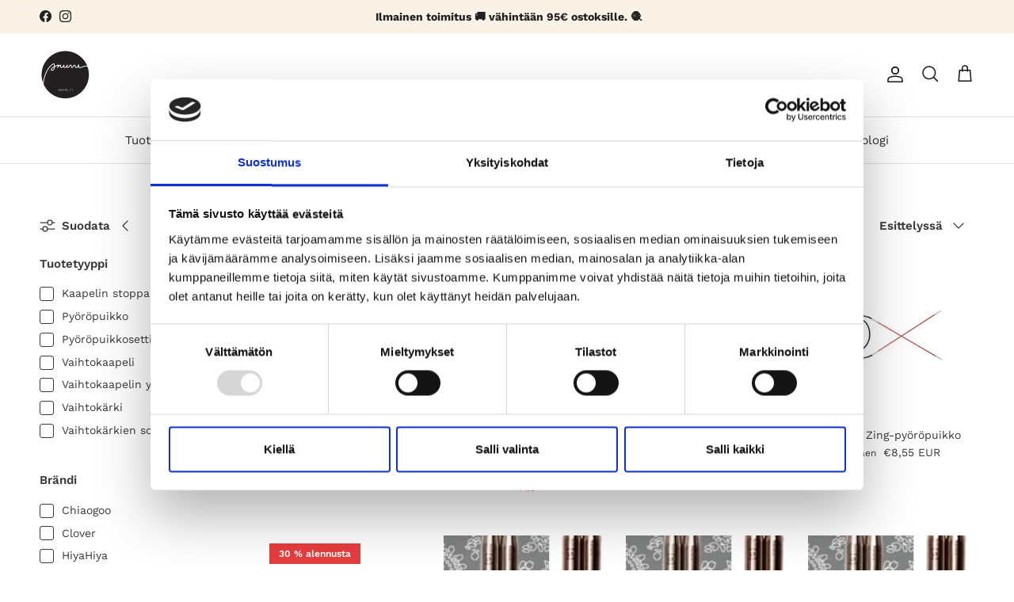

--- FILE ---
content_type: text/html; charset=utf-8
request_url: https://www.snurre.fi/collections/pyoropuiko
body_size: 43668
content:
<!doctype html>
<html class="no-js" lang="fi" dir="ltr">
<head><meta charset="utf-8">
<meta name="viewport" content="width=device-width,initial-scale=1">
<title>Pyöröpuikot | Pyöröpuikot netistä Snurre.fi</title><link rel="canonical" href="https://www.snurre.fi/collections/pyoropuiko"><link rel="icon" href="//www.snurre.fi/cdn/shop/files/Snurre-logo_b364af15-e088-4e0a-baad-39a6e598f078.png?crop=center&height=48&v=1686062498&width=48" type="image/png">
  <link rel="apple-touch-icon" href="//www.snurre.fi/cdn/shop/files/Snurre-logo_b364af15-e088-4e0a-baad-39a6e598f078.png?crop=center&height=180&v=1686062498&width=180"><meta name="description" content="Tilaa heti verkosta tai tutustu Snurren kivijalassa Helsingissä! Pyöröpuikkoja löydät valikoimastamme kolmea eri laatua; alumiinia, terästä ja bambua. Pyöröpuikkoja löytyy eri paksuisia ja pituisia, riippuen siitä mitä olet neulomassa. Pipojen neulomiseen pyöröpuikoissa käytetään yleensä pituutta 40cm, lasten neuleissa käytetään monesti 60cm ja aikuisten puseroiden vartalo-osaan 80cm ja siitä pidempiä. Isoja huiveja sekä peittoja neulotaan myös pitkillä pyöröpuikoilla. Puikon mitta on aina koko mitta puikon päästä päähän. Ostaessasi irrotettavia vaihtopäitä ja kaapeleita laske aina puikon päiden sekä kaapelin mitat yhteen, esim. 10cm kärjet + 20cm kaapeli: 10cm+10cm+20cm= 40cm pyöröpuikko. Irrotettavia vaihtopäitä ja kaapeleita yhdistelemällä saat siis aikaan eri mittaisia pyöröpuikkoja. HUOM! Eri merkkien vaihtopäät ja kaapelit eivät ole yhteensopivia. Pyöröpuikoilla voi neuloa ympyrää tai tasona edes takaisin. Riittävän pitkällä (vähintään 80cm) pyöröpuikolla voit neuloa myös Magic Loop -tekniikalla esimerkiksi sukkia, lapasia tai puseroiden hihoja."><meta property="og:site_name" content="Snurre">
<meta property="og:url" content="https://www.snurre.fi/collections/pyoropuiko">
<meta property="og:title" content="Pyöröpuikot | Pyöröpuikot netistä Snurre.fi">
<meta property="og:type" content="product.group">
<meta property="og:description" content="Tilaa heti verkosta tai tutustu Snurren kivijalassa Helsingissä! Pyöröpuikkoja löydät valikoimastamme kolmea eri laatua; alumiinia, terästä ja bambua. Pyöröpuikkoja löytyy eri paksuisia ja pituisia, riippuen siitä mitä olet neulomassa. Pipojen neulomiseen pyöröpuikoissa käytetään yleensä pituutta 40cm, lasten neuleissa käytetään monesti 60cm ja aikuisten puseroiden vartalo-osaan 80cm ja siitä pidempiä. Isoja huiveja sekä peittoja neulotaan myös pitkillä pyöröpuikoilla. Puikon mitta on aina koko mitta puikon päästä päähän. Ostaessasi irrotettavia vaihtopäitä ja kaapeleita laske aina puikon päiden sekä kaapelin mitat yhteen, esim. 10cm kärjet + 20cm kaapeli: 10cm+10cm+20cm= 40cm pyöröpuikko. Irrotettavia vaihtopäitä ja kaapeleita yhdistelemällä saat siis aikaan eri mittaisia pyöröpuikkoja. HUOM! Eri merkkien vaihtopäät ja kaapelit eivät ole yhteensopivia. Pyöröpuikoilla voi neuloa ympyrää tai tasona edes takaisin. Riittävän pitkällä (vähintään 80cm) pyöröpuikolla voit neuloa myös Magic Loop -tekniikalla esimerkiksi sukkia, lapasia tai puseroiden hihoja."><meta property="og:image" content="http://www.snurre.fi/cdn/shop/collections/ChiaoGoo.jpg?crop=center&height=1200&v=1745914675&width=1200">
  <meta property="og:image:secure_url" content="https://www.snurre.fi/cdn/shop/collections/ChiaoGoo.jpg?crop=center&height=1200&v=1745914675&width=1200">
  <meta property="og:image:width" content="1440">
  <meta property="og:image:height" content="1800"><meta name="twitter:card" content="summary_large_image">
<meta name="twitter:title" content="Pyöröpuikot | Pyöröpuikot netistä Snurre.fi">
<meta name="twitter:description" content="Tilaa heti verkosta tai tutustu Snurren kivijalassa Helsingissä! Pyöröpuikkoja löydät valikoimastamme kolmea eri laatua; alumiinia, terästä ja bambua. Pyöröpuikkoja löytyy eri paksuisia ja pituisia, riippuen siitä mitä olet neulomassa. Pipojen neulomiseen pyöröpuikoissa käytetään yleensä pituutta 40cm, lasten neuleissa käytetään monesti 60cm ja aikuisten puseroiden vartalo-osaan 80cm ja siitä pidempiä. Isoja huiveja sekä peittoja neulotaan myös pitkillä pyöröpuikoilla. Puikon mitta on aina koko mitta puikon päästä päähän. Ostaessasi irrotettavia vaihtopäitä ja kaapeleita laske aina puikon päiden sekä kaapelin mitat yhteen, esim. 10cm kärjet + 20cm kaapeli: 10cm+10cm+20cm= 40cm pyöröpuikko. Irrotettavia vaihtopäitä ja kaapeleita yhdistelemällä saat siis aikaan eri mittaisia pyöröpuikkoja. HUOM! Eri merkkien vaihtopäät ja kaapelit eivät ole yhteensopivia. Pyöröpuikoilla voi neuloa ympyrää tai tasona edes takaisin. Riittävän pitkällä (vähintään 80cm) pyöröpuikolla voit neuloa myös Magic Loop -tekniikalla esimerkiksi sukkia, lapasia tai puseroiden hihoja.">
<style>@font-face {
  font-family: "Work Sans";
  font-weight: 400;
  font-style: normal;
  font-display: fallback;
  src: url("//www.snurre.fi/cdn/fonts/work_sans/worksans_n4.b7973b3d07d0ace13de1b1bea9c45759cdbe12cf.woff2") format("woff2"),
       url("//www.snurre.fi/cdn/fonts/work_sans/worksans_n4.cf5ceb1e6d373a9505e637c1aff0a71d0959556d.woff") format("woff");
}
@font-face {
  font-family: "Work Sans";
  font-weight: 700;
  font-style: normal;
  font-display: fallback;
  src: url("//www.snurre.fi/cdn/fonts/work_sans/worksans_n7.e2cf5bd8f2c7e9d30c030f9ea8eafc69f5a92f7b.woff2") format("woff2"),
       url("//www.snurre.fi/cdn/fonts/work_sans/worksans_n7.20f1c80359e7f7b4327b81543e1acb5c32cd03cd.woff") format("woff");
}
@font-face {
  font-family: "Work Sans";
  font-weight: 500;
  font-style: normal;
  font-display: fallback;
  src: url("//www.snurre.fi/cdn/fonts/work_sans/worksans_n5.42fc03d7028ac0f31a2ddf10d4a2904a7483a1c4.woff2") format("woff2"),
       url("//www.snurre.fi/cdn/fonts/work_sans/worksans_n5.1f79bf93aa21696aa0428c88e39fb9f946295341.woff") format("woff");
}
@font-face {
  font-family: "Work Sans";
  font-weight: 400;
  font-style: italic;
  font-display: fallback;
  src: url("//www.snurre.fi/cdn/fonts/work_sans/worksans_i4.16ff51e3e71fc1d09ff97b9ff9ccacbeeb384ec4.woff2") format("woff2"),
       url("//www.snurre.fi/cdn/fonts/work_sans/worksans_i4.ed4a1418cba5b7f04f79e4d5c8a5f1a6bd34f23b.woff") format("woff");
}
@font-face {
  font-family: "Work Sans";
  font-weight: 700;
  font-style: italic;
  font-display: fallback;
  src: url("//www.snurre.fi/cdn/fonts/work_sans/worksans_i7.7cdba6320b03c03dcaa365743a4e0e729fe97e54.woff2") format("woff2"),
       url("//www.snurre.fi/cdn/fonts/work_sans/worksans_i7.42a9f4016982495f4c0b0fb3dc64cf8f2d0c3eaa.woff") format("woff");
}
@font-face {
  font-family: "Work Sans";
  font-weight: 500;
  font-style: normal;
  font-display: fallback;
  src: url("//www.snurre.fi/cdn/fonts/work_sans/worksans_n5.42fc03d7028ac0f31a2ddf10d4a2904a7483a1c4.woff2") format("woff2"),
       url("//www.snurre.fi/cdn/fonts/work_sans/worksans_n5.1f79bf93aa21696aa0428c88e39fb9f946295341.woff") format("woff");
}
@font-face {
  font-family: Arimo;
  font-weight: 700;
  font-style: normal;
  font-display: fallback;
  src: url("//www.snurre.fi/cdn/fonts/arimo/arimo_n7.1d2d0638e6a1228d86beb0e10006e3280ccb2d04.woff2") format("woff2"),
       url("//www.snurre.fi/cdn/fonts/arimo/arimo_n7.f4b9139e8eac4a17b38b8707044c20f54c3be479.woff") format("woff");
}
@font-face {
  font-family: "Work Sans";
  font-weight: 400;
  font-style: normal;
  font-display: fallback;
  src: url("//www.snurre.fi/cdn/fonts/work_sans/worksans_n4.b7973b3d07d0ace13de1b1bea9c45759cdbe12cf.woff2") format("woff2"),
       url("//www.snurre.fi/cdn/fonts/work_sans/worksans_n4.cf5ceb1e6d373a9505e637c1aff0a71d0959556d.woff") format("woff");
}
@font-face {
  font-family: "Work Sans";
  font-weight: 600;
  font-style: normal;
  font-display: fallback;
  src: url("//www.snurre.fi/cdn/fonts/work_sans/worksans_n6.75811c3bd5161ea6e3ceb2d48ca889388f9bd5fe.woff2") format("woff2"),
       url("//www.snurre.fi/cdn/fonts/work_sans/worksans_n6.defcf26f28f3fa3df4555714d3f2e0f1217d7772.woff") format("woff");
}
:root {
  --page-container-width:          1480px;
  --reading-container-width:       720px;
  --divider-opacity:               0.14;
  --gutter-large:                  30px;
  --gutter-desktop:                20px;
  --gutter-mobile:                 16px;
  --section-padding:               50px;
  --larger-section-padding:        80px;
  --larger-section-padding-mobile: 60px;
  --largest-section-padding:       110px;
  --aos-animate-duration:          0.6s;

  --base-font-family:              "Work Sans", sans-serif;
  --base-font-weight:              400;
  --base-font-style:               normal;
  --heading-font-family:           "Work Sans", sans-serif;
  --heading-font-weight:           500;
  --heading-font-style:            normal;
  --heading-font-letter-spacing:   normal;
  --logo-font-family:              Arimo, sans-serif;
  --logo-font-weight:              700;
  --logo-font-style:               normal;
  --nav-font-family:               "Work Sans", sans-serif;
  --nav-font-weight:               400;
  --nav-font-style:                normal;

  --base-text-size:15px;
  --base-line-height:              1.6;
  --input-text-size:16px;
  --smaller-text-size-1:12px;
  --smaller-text-size-2:14px;
  --smaller-text-size-3:12px;
  --smaller-text-size-4:11px;
  --larger-text-size:32px;
  --super-large-text-size:56px;
  --super-large-mobile-text-size:26px;
  --larger-mobile-text-size:26px;
  --logo-text-size:24px;--btn-letter-spacing: normal;
    --btn-text-transform: none;
    --button-text-size: 15px;
    --quickbuy-button-text-size: 14px;
    --small-feature-link-font-size: 1em;
    --input-btn-padding-top: 13px;
    --input-btn-padding-bottom: 13px;--heading-text-transform:none;
  --nav-text-size:                      15px;
  --mobile-menu-font-weight:            600;

  --body-bg-color:                      255 255 255;
  --bg-color:                           255 255 255;
  --body-text-color:                    57 57 57;
  --text-color:                         57 57 57;

  --header-text-col:                    #171717;--header-text-hover-col:             var(--main-nav-link-hover-col);--header-bg-col:                     #ffffff;
  --heading-color:                     23 23 23;
  --body-heading-color:                23 23 23;
  --heading-divider-col:               #e2e2e2;

  --logo-col:                          #171717;
  --main-nav-bg:                       #ffffff;
  --main-nav-link-col:                 #2b2b2b;
  --main-nav-link-hover-col:           #a22e13;
  --main-nav-link-featured-col:        #df5641;

  --link-color:                        162 46 19;
  --body-link-color:                   162 46 19;

  --btn-bg-color:                        236 110 25;
  --btn-bg-hover-color:                  255 141 64;
  --btn-border-color:                    236 110 25;
  --btn-border-hover-color:              255 141 64;
  --btn-text-color:                      255 255 255;
  --btn-text-hover-color:                255 255 255;--btn-alt-bg-color:                    255 255 255;
  --btn-alt-text-color:                  25 25 25;
  --btn-alt-border-color:                25 25 25;
  --btn-alt-border-hover-color:          25 25 25;--btn-ter-bg-color:                    235 235 235;
  --btn-ter-text-color:                  6 6 6;
  --btn-ter-bg-hover-color:              236 110 25;
  --btn-ter-text-hover-color:            255 255 255;--btn-border-radius: 3px;
    --btn-inspired-border-radius: 3px;--color-scheme-default:                             #ffffff;
  --color-scheme-default-color:                       255 255 255;
  --color-scheme-default-text-color:                  57 57 57;
  --color-scheme-default-head-color:                  23 23 23;
  --color-scheme-default-link-color:                  162 46 19;
  --color-scheme-default-btn-text-color:              255 255 255;
  --color-scheme-default-btn-text-hover-color:        255 255 255;
  --color-scheme-default-btn-bg-color:                236 110 25;
  --color-scheme-default-btn-bg-hover-color:          255 141 64;
  --color-scheme-default-btn-border-color:            236 110 25;
  --color-scheme-default-btn-border-hover-color:      255 141 64;
  --color-scheme-default-btn-alt-text-color:          25 25 25;
  --color-scheme-default-btn-alt-bg-color:            255 255 255;
  --color-scheme-default-btn-alt-border-color:        25 25 25;
  --color-scheme-default-btn-alt-border-hover-color:  25 25 25;

  --color-scheme-1:                             #f7f7f8;
  --color-scheme-1-color:                       247 247 248;
  --color-scheme-1-text-color:                  103 104 105;
  --color-scheme-1-head-color:                  23 23 23;
  --color-scheme-1-link-color:                  162 46 19;
  --color-scheme-1-btn-text-color:              255 255 255;
  --color-scheme-1-btn-text-hover-color:        255 255 255;
  --color-scheme-1-btn-bg-color:                236 110 25;
  --color-scheme-1-btn-bg-hover-color:          255 141 64;
  --color-scheme-1-btn-border-color:            236 110 25;
  --color-scheme-1-btn-border-hover-color:      255 141 64;
  --color-scheme-1-btn-alt-text-color:          25 25 25;
  --color-scheme-1-btn-alt-bg-color:            255 255 255;
  --color-scheme-1-btn-alt-border-color:        25 25 25;
  --color-scheme-1-btn-alt-border-hover-color:  25 25 25;

  --color-scheme-2:                             #f7f7f8;
  --color-scheme-2-color:                       247 247 248;
  --color-scheme-2-text-color:                  103 104 105;
  --color-scheme-2-head-color:                  23 23 23;
  --color-scheme-2-link-color:                  23 23 23;
  --color-scheme-2-btn-text-color:              255 255 255;
  --color-scheme-2-btn-text-hover-color:        255 255 255;
  --color-scheme-2-btn-bg-color:                236 110 25;
  --color-scheme-2-btn-bg-hover-color:          255 141 64;
  --color-scheme-2-btn-border-color:            236 110 25;
  --color-scheme-2-btn-border-hover-color:      255 141 64;
  --color-scheme-2-btn-alt-text-color:          25 25 25;
  --color-scheme-2-btn-alt-bg-color:            255 255 255;
  --color-scheme-2-btn-alt-border-color:        25 25 25;
  --color-scheme-2-btn-alt-border-hover-color:  25 25 25;

  /* Shop Pay payment terms */
  --payment-terms-background-color:    #ffffff;--quickbuy-bg: 247 247 248;--body-input-background-color:       rgb(var(--body-bg-color));
  --input-background-color:            rgb(var(--body-bg-color));
  --body-input-text-color:             var(--body-text-color);
  --input-text-color:                  var(--body-text-color);
  --body-input-border-color:           rgb(206, 206, 206);
  --input-border-color:                rgb(206, 206, 206);
  --input-border-color-hover:          rgb(146, 146, 146);
  --input-border-color-active:         rgb(57, 57, 57);

  --swatch-cross-svg:                  url("data:image/svg+xml,%3Csvg xmlns='http://www.w3.org/2000/svg' width='240' height='240' viewBox='0 0 24 24' fill='none' stroke='rgb(206, 206, 206)' stroke-width='0.09' preserveAspectRatio='none' %3E%3Cline x1='24' y1='0' x2='0' y2='24'%3E%3C/line%3E%3C/svg%3E");
  --swatch-cross-hover:                url("data:image/svg+xml,%3Csvg xmlns='http://www.w3.org/2000/svg' width='240' height='240' viewBox='0 0 24 24' fill='none' stroke='rgb(146, 146, 146)' stroke-width='0.09' preserveAspectRatio='none' %3E%3Cline x1='24' y1='0' x2='0' y2='24'%3E%3C/line%3E%3C/svg%3E");
  --swatch-cross-active:               url("data:image/svg+xml,%3Csvg xmlns='http://www.w3.org/2000/svg' width='240' height='240' viewBox='0 0 24 24' fill='none' stroke='rgb(57, 57, 57)' stroke-width='0.09' preserveAspectRatio='none' %3E%3Cline x1='24' y1='0' x2='0' y2='24'%3E%3C/line%3E%3C/svg%3E");

  --footer-divider-col:                #e4e4e4;
  --footer-text-col:                   61 61 61;
  --footer-heading-col:                23 23 23;
  --footer-bg-col:                     247 247 248;--product-label-overlay-justify: flex-start;--product-label-overlay-align: flex-start;--product-label-overlay-reduction-text:   #ffffff;
  --product-label-overlay-reduction-bg:     #e73d3d;
  --product-label-overlay-reduction-text-weight: 600;
  --product-label-overlay-stock-text:       #814a15;
  --product-label-overlay-stock-bg:         #ede7da;
  --product-label-overlay-new-text:         #005e0a;
  --product-label-overlay-new-bg:           #9deab3;
  --product-label-overlay-meta-text:        #ffffff;
  --product-label-overlay-meta-bg:          #09728c;
  --product-label-sale-text:                #df5641;
  --product-label-sold-text:                #171717;
  --product-label-preorder-text:            #60a57e;

  --product-block-crop-align:               center;

  
  --product-block-price-align:              center;
  --product-block-price-item-margin-start:  .25rem;
  --product-block-price-item-margin-end:    .25rem;
  

  

  --collection-block-image-position:   center center;

  --swatch-picker-image-size:          40px;
  --swatch-crop-align:                 center center;

  --image-overlay-text-color:          255 255 255;--image-overlay-bg:                  rgba(23, 23, 23, 0.1);
  --image-overlay-shadow-start:        rgb(0 0 0 / 0.15);
  --image-overlay-box-opacity:         0.9;--product-inventory-ok-box-color:            #f2faf0;
  --product-inventory-ok-text-color:           #108043;
  --product-inventory-ok-icon-box-fill-color:  #fff;
  --product-inventory-low-box-color:           #fcf1cd;
  --product-inventory-low-text-color:          #9c6700;
  --product-inventory-low-icon-box-fill-color: #fff;
  --product-inventory-low-text-color-channels: 16, 128, 67;
  --product-inventory-ok-text-color-channels:  156, 103, 0;

  --rating-star-color: 246 165 41;--overlay-align-left: start;
    --overlay-align-right: end;}html[dir=rtl] {
  --overlay-right-text-m-left: 0;
  --overlay-right-text-m-right: auto;
  --overlay-left-shadow-left-left: 15%;
  --overlay-left-shadow-left-right: -50%;
  --overlay-left-shadow-right-left: -85%;
  --overlay-left-shadow-right-right: 0;
}.image-overlay--bg-box .text-overlay .text-overlay__text {
    --image-overlay-box-bg: 255 255 255;
    --heading-color: var(--body-heading-color);
    --text-color: var(--body-text-color);
    --link-color: var(--body-link-color);
  }::selection {
    background: rgb(var(--body-heading-color));
    color: rgb(var(--body-bg-color));
  }
  ::-moz-selection {
    background: rgb(var(--body-heading-color));
    color: rgb(var(--body-bg-color));
  }.use-color-scheme--default {
  --product-label-sale-text:           #df5641;
  --product-label-sold-text:           #171717;
  --product-label-preorder-text:       #60a57e;
  --input-background-color:            rgb(var(--body-bg-color));
  --input-text-color:                  var(--body-input-text-color);
  --input-border-color:                rgb(206, 206, 206);
  --input-border-color-hover:          rgb(146, 146, 146);
  --input-border-color-active:         rgb(57, 57, 57);
}</style>

  <link href="//www.snurre.fi/cdn/shop/t/15/assets/main.css?v=172312757779536793001754550789" rel="stylesheet" type="text/css" media="all" />
<link rel="preload" as="font" href="//www.snurre.fi/cdn/fonts/work_sans/worksans_n4.b7973b3d07d0ace13de1b1bea9c45759cdbe12cf.woff2" type="font/woff2" crossorigin><link rel="preload" as="font" href="//www.snurre.fi/cdn/fonts/work_sans/worksans_n5.42fc03d7028ac0f31a2ddf10d4a2904a7483a1c4.woff2" type="font/woff2" crossorigin><script>
    document.documentElement.className = document.documentElement.className.replace('no-js', 'js');

    window.theme = {
      info: {
        name: 'Symmetry',
        version: '8.0.0'
      },
      device: {
        hasTouch: window.matchMedia('(any-pointer: coarse)').matches,
        hasHover: window.matchMedia('(hover: hover)').matches
      },
      mediaQueries: {
        md: '(min-width: 768px)',
        productMediaCarouselBreak: '(min-width: 1041px)'
      },
      routes: {
        base: 'https://www.snurre.fi',
        cart: '/cart',
        cartAdd: '/cart/add.js',
        cartUpdate: '/cart/update.js',
        predictiveSearch: '/search/suggest'
      },
      strings: {
        cartTermsConfirmation: "Jatkaaksesi sinun on hyväksyttävä ehdot",
        cartItemsQuantityError: "Voit lisätä vain [QUANTITY] kappaletta tätä tuotetta ostoskoriin.",
        generalSearchViewAll: "Katso kaikki",
        noStock: "Loppu varastosta",
        noVariant: "Ei saatavilla",
        productsProductChooseA: "Valitse",
        generalSearchPages: "Sivut",
        generalSearchNoResultsWithoutTerms: "Valitettavasti hakusi ei tuottanut tulosta",
        shippingCalculator: {
          singleRate: "Tälle toimitusosoitteelle on vain yksi toimitusvaihtoehto:",
          multipleRates: "Useita toimitusvaihtoehtoja saatavilla:",
          noRates: "Valitettavasti tilaus tälle alueelle ei ole mahdollinen"
        },
        regularPrice: "Normaalihinta",
        salePrice: "Alennushinta"
      },
      settings: {
        moneyWithCurrencyFormat: "€{{amount_with_comma_separator}} EUR",
        cartType: "drawer",
        afterAddToCart: "drawer",
        quickbuyStyle: "button",
        externalLinksNewTab: true,
        internalLinksSmoothScroll: true
      }
    }

    theme.inlineNavigationCheck = function() {
      var pageHeader = document.querySelector('.pageheader'),
          inlineNavContainer = pageHeader.querySelector('.logo-area__left__inner'),
          inlineNav = inlineNavContainer.querySelector('.navigation--left');
      if (inlineNav && getComputedStyle(inlineNav).display != 'none') {
        var inlineMenuCentered = document.querySelector('.pageheader--layout-inline-menu-center'),
            logoContainer = document.querySelector('.logo-area__middle__inner');
        if(inlineMenuCentered) {
          var rightWidth = document.querySelector('.logo-area__right__inner').clientWidth,
              middleWidth = logoContainer.clientWidth,
              logoArea = document.querySelector('.logo-area'),
              computedLogoAreaStyle = getComputedStyle(logoArea),
              logoAreaInnerWidth = logoArea.clientWidth - Math.ceil(parseFloat(computedLogoAreaStyle.paddingLeft)) - Math.ceil(parseFloat(computedLogoAreaStyle.paddingRight)),
              availableNavWidth = logoAreaInnerWidth - Math.max(rightWidth, middleWidth) * 2 - 40;
          inlineNavContainer.style.maxWidth = availableNavWidth + 'px';
        }

        var firstInlineNavLink = inlineNav.querySelector('.navigation__item:first-child'),
            lastInlineNavLink = inlineNav.querySelector('.navigation__item:last-child');
        if (lastInlineNavLink) {
          var inlineNavWidth = null;
          if(document.querySelector('html[dir=rtl]')) {
            inlineNavWidth = firstInlineNavLink.offsetLeft - lastInlineNavLink.offsetLeft + firstInlineNavLink.offsetWidth;
          } else {
            inlineNavWidth = lastInlineNavLink.offsetLeft - firstInlineNavLink.offsetLeft + lastInlineNavLink.offsetWidth;
          }
          if (inlineNavContainer.offsetWidth >= inlineNavWidth) {
            pageHeader.classList.add('pageheader--layout-inline-permitted');
            var tallLogo = logoContainer.clientHeight > lastInlineNavLink.clientHeight + 20;
            if (tallLogo) {
              inlineNav.classList.add('navigation--tight-underline');
            } else {
              inlineNav.classList.remove('navigation--tight-underline');
            }
          } else {
            pageHeader.classList.remove('pageheader--layout-inline-permitted');
          }
        }
      }
    };

    theme.setInitialHeaderHeightProperty = () => {
      const section = document.querySelector('.section-header');
      if (section) {
        document.documentElement.style.setProperty('--theme-header-height', Math.ceil(section.clientHeight) + 'px');
      }
    };
  </script>

  <script src="//www.snurre.fi/cdn/shop/t/15/assets/main.js?v=150891663519462644191755773158" defer></script>
    <script src="//www.snurre.fi/cdn/shop/t/15/assets/animate-on-scroll.js?v=15249566486942820451754550789" defer></script>
    <link href="//www.snurre.fi/cdn/shop/t/15/assets/animate-on-scroll.css?v=135962721104954213331754550789" rel="stylesheet" type="text/css" media="all" />
  

  <script>window.performance && window.performance.mark && window.performance.mark('shopify.content_for_header.start');</script><meta name="google-site-verification" content="t6wMvMpJoUP2npAyVWGHxQ2oFFIM9P1eWo90sI59w4s">
<meta id="shopify-digital-wallet" name="shopify-digital-wallet" content="/46080819352/digital_wallets/dialog">
<meta name="shopify-checkout-api-token" content="59751c3b2937f9dc948785f6ac174e8f">
<link rel="alternate" type="application/atom+xml" title="Feed" href="/collections/pyoropuiko.atom" />
<link rel="next" href="/collections/pyoropuiko?page=2">
<link rel="alternate" type="application/json+oembed" href="https://www.snurre.fi/collections/pyoropuiko.oembed">
<script async="async" src="/checkouts/internal/preloads.js?locale=fi-FI"></script>
<script id="apple-pay-shop-capabilities" type="application/json">{"shopId":46080819352,"countryCode":"FI","currencyCode":"EUR","merchantCapabilities":["supports3DS"],"merchantId":"gid:\/\/shopify\/Shop\/46080819352","merchantName":"Snurre","requiredBillingContactFields":["postalAddress","email","phone"],"requiredShippingContactFields":["postalAddress","email","phone"],"shippingType":"shipping","supportedNetworks":["visa","maestro","masterCard","amex"],"total":{"type":"pending","label":"Snurre","amount":"1.00"},"shopifyPaymentsEnabled":true,"supportsSubscriptions":true}</script>
<script id="shopify-features" type="application/json">{"accessToken":"59751c3b2937f9dc948785f6ac174e8f","betas":["rich-media-storefront-analytics"],"domain":"www.snurre.fi","predictiveSearch":true,"shopId":46080819352,"locale":"fi"}</script>
<script>var Shopify = Shopify || {};
Shopify.shop = "snurre.myshopify.com";
Shopify.locale = "fi";
Shopify.currency = {"active":"EUR","rate":"1.0"};
Shopify.country = "FI";
Shopify.theme = {"name":"Snurre Symmetry 8.0","id":182821650756,"schema_name":"Symmetry","schema_version":"8.0.0","theme_store_id":568,"role":"main"};
Shopify.theme.handle = "null";
Shopify.theme.style = {"id":null,"handle":null};
Shopify.cdnHost = "www.snurre.fi/cdn";
Shopify.routes = Shopify.routes || {};
Shopify.routes.root = "/";</script>
<script type="module">!function(o){(o.Shopify=o.Shopify||{}).modules=!0}(window);</script>
<script>!function(o){function n(){var o=[];function n(){o.push(Array.prototype.slice.apply(arguments))}return n.q=o,n}var t=o.Shopify=o.Shopify||{};t.loadFeatures=n(),t.autoloadFeatures=n()}(window);</script>
<script id="shop-js-analytics" type="application/json">{"pageType":"collection"}</script>
<script defer="defer" async type="module" src="//www.snurre.fi/cdn/shopifycloud/shop-js/modules/v2/client.init-shop-cart-sync_B_tZ_GI0.fi.esm.js"></script>
<script defer="defer" async type="module" src="//www.snurre.fi/cdn/shopifycloud/shop-js/modules/v2/chunk.common_C1rTb_BF.esm.js"></script>
<script type="module">
  await import("//www.snurre.fi/cdn/shopifycloud/shop-js/modules/v2/client.init-shop-cart-sync_B_tZ_GI0.fi.esm.js");
await import("//www.snurre.fi/cdn/shopifycloud/shop-js/modules/v2/chunk.common_C1rTb_BF.esm.js");

  window.Shopify.SignInWithShop?.initShopCartSync?.({"fedCMEnabled":true,"windoidEnabled":true});

</script>
<script>(function() {
  var isLoaded = false;
  function asyncLoad() {
    if (isLoaded) return;
    isLoaded = true;
    var urls = ["https:\/\/cdn-bundler.nice-team.net\/app\/js\/bundler.js?shop=snurre.myshopify.com"];
    for (var i = 0; i < urls.length; i++) {
      var s = document.createElement('script');
      s.type = 'text/javascript';
      s.async = true;
      s.src = urls[i];
      var x = document.getElementsByTagName('script')[0];
      x.parentNode.insertBefore(s, x);
    }
  };
  if(window.attachEvent) {
    window.attachEvent('onload', asyncLoad);
  } else {
    window.addEventListener('load', asyncLoad, false);
  }
})();</script>
<script id="__st">var __st={"a":46080819352,"offset":7200,"reqid":"ff1f61fb-5513-4d19-96ee-83e94957af06-1768643770","pageurl":"www.snurre.fi\/collections\/pyoropuiko","u":"d95f1cf5f837","p":"collection","rtyp":"collection","rid":405387215089};</script>
<script>window.ShopifyPaypalV4VisibilityTracking = true;</script>
<script id="captcha-bootstrap">!function(){'use strict';const t='contact',e='account',n='new_comment',o=[[t,t],['blogs',n],['comments',n],[t,'customer']],c=[[e,'customer_login'],[e,'guest_login'],[e,'recover_customer_password'],[e,'create_customer']],r=t=>t.map((([t,e])=>`form[action*='/${t}']:not([data-nocaptcha='true']) input[name='form_type'][value='${e}']`)).join(','),a=t=>()=>t?[...document.querySelectorAll(t)].map((t=>t.form)):[];function s(){const t=[...o],e=r(t);return a(e)}const i='password',u='form_key',d=['recaptcha-v3-token','g-recaptcha-response','h-captcha-response',i],f=()=>{try{return window.sessionStorage}catch{return}},m='__shopify_v',_=t=>t.elements[u];function p(t,e,n=!1){try{const o=window.sessionStorage,c=JSON.parse(o.getItem(e)),{data:r}=function(t){const{data:e,action:n}=t;return t[m]||n?{data:e,action:n}:{data:t,action:n}}(c);for(const[e,n]of Object.entries(r))t.elements[e]&&(t.elements[e].value=n);n&&o.removeItem(e)}catch(o){console.error('form repopulation failed',{error:o})}}const l='form_type',E='cptcha';function T(t){t.dataset[E]=!0}const w=window,h=w.document,L='Shopify',v='ce_forms',y='captcha';let A=!1;((t,e)=>{const n=(g='f06e6c50-85a8-45c8-87d0-21a2b65856fe',I='https://cdn.shopify.com/shopifycloud/storefront-forms-hcaptcha/ce_storefront_forms_captcha_hcaptcha.v1.5.2.iife.js',D={infoText:'hCaptchan suojaama',privacyText:'Tietosuoja',termsText:'Ehdot'},(t,e,n)=>{const o=w[L][v],c=o.bindForm;if(c)return c(t,g,e,D).then(n);var r;o.q.push([[t,g,e,D],n]),r=I,A||(h.body.append(Object.assign(h.createElement('script'),{id:'captcha-provider',async:!0,src:r})),A=!0)});var g,I,D;w[L]=w[L]||{},w[L][v]=w[L][v]||{},w[L][v].q=[],w[L][y]=w[L][y]||{},w[L][y].protect=function(t,e){n(t,void 0,e),T(t)},Object.freeze(w[L][y]),function(t,e,n,w,h,L){const[v,y,A,g]=function(t,e,n){const i=e?o:[],u=t?c:[],d=[...i,...u],f=r(d),m=r(i),_=r(d.filter((([t,e])=>n.includes(e))));return[a(f),a(m),a(_),s()]}(w,h,L),I=t=>{const e=t.target;return e instanceof HTMLFormElement?e:e&&e.form},D=t=>v().includes(t);t.addEventListener('submit',(t=>{const e=I(t);if(!e)return;const n=D(e)&&!e.dataset.hcaptchaBound&&!e.dataset.recaptchaBound,o=_(e),c=g().includes(e)&&(!o||!o.value);(n||c)&&t.preventDefault(),c&&!n&&(function(t){try{if(!f())return;!function(t){const e=f();if(!e)return;const n=_(t);if(!n)return;const o=n.value;o&&e.removeItem(o)}(t);const e=Array.from(Array(32),(()=>Math.random().toString(36)[2])).join('');!function(t,e){_(t)||t.append(Object.assign(document.createElement('input'),{type:'hidden',name:u})),t.elements[u].value=e}(t,e),function(t,e){const n=f();if(!n)return;const o=[...t.querySelectorAll(`input[type='${i}']`)].map((({name:t})=>t)),c=[...d,...o],r={};for(const[a,s]of new FormData(t).entries())c.includes(a)||(r[a]=s);n.setItem(e,JSON.stringify({[m]:1,action:t.action,data:r}))}(t,e)}catch(e){console.error('failed to persist form',e)}}(e),e.submit())}));const S=(t,e)=>{t&&!t.dataset[E]&&(n(t,e.some((e=>e===t))),T(t))};for(const o of['focusin','change'])t.addEventListener(o,(t=>{const e=I(t);D(e)&&S(e,y())}));const B=e.get('form_key'),M=e.get(l),P=B&&M;t.addEventListener('DOMContentLoaded',(()=>{const t=y();if(P)for(const e of t)e.elements[l].value===M&&p(e,B);[...new Set([...A(),...v().filter((t=>'true'===t.dataset.shopifyCaptcha))])].forEach((e=>S(e,t)))}))}(h,new URLSearchParams(w.location.search),n,t,e,['guest_login'])})(!0,!0)}();</script>
<script integrity="sha256-4kQ18oKyAcykRKYeNunJcIwy7WH5gtpwJnB7kiuLZ1E=" data-source-attribution="shopify.loadfeatures" defer="defer" src="//www.snurre.fi/cdn/shopifycloud/storefront/assets/storefront/load_feature-a0a9edcb.js" crossorigin="anonymous"></script>
<script data-source-attribution="shopify.dynamic_checkout.dynamic.init">var Shopify=Shopify||{};Shopify.PaymentButton=Shopify.PaymentButton||{isStorefrontPortableWallets:!0,init:function(){window.Shopify.PaymentButton.init=function(){};var t=document.createElement("script");t.src="https://www.snurre.fi/cdn/shopifycloud/portable-wallets/latest/portable-wallets.fi.js",t.type="module",document.head.appendChild(t)}};
</script>
<script data-source-attribution="shopify.dynamic_checkout.buyer_consent">
  function portableWalletsHideBuyerConsent(e){var t=document.getElementById("shopify-buyer-consent"),n=document.getElementById("shopify-subscription-policy-button");t&&n&&(t.classList.add("hidden"),t.setAttribute("aria-hidden","true"),n.removeEventListener("click",e))}function portableWalletsShowBuyerConsent(e){var t=document.getElementById("shopify-buyer-consent"),n=document.getElementById("shopify-subscription-policy-button");t&&n&&(t.classList.remove("hidden"),t.removeAttribute("aria-hidden"),n.addEventListener("click",e))}window.Shopify?.PaymentButton&&(window.Shopify.PaymentButton.hideBuyerConsent=portableWalletsHideBuyerConsent,window.Shopify.PaymentButton.showBuyerConsent=portableWalletsShowBuyerConsent);
</script>
<script data-source-attribution="shopify.dynamic_checkout.cart.bootstrap">document.addEventListener("DOMContentLoaded",(function(){function t(){return document.querySelector("shopify-accelerated-checkout-cart, shopify-accelerated-checkout")}if(t())Shopify.PaymentButton.init();else{new MutationObserver((function(e,n){t()&&(Shopify.PaymentButton.init(),n.disconnect())})).observe(document.body,{childList:!0,subtree:!0})}}));
</script>
<link id="shopify-accelerated-checkout-styles" rel="stylesheet" media="screen" href="https://www.snurre.fi/cdn/shopifycloud/portable-wallets/latest/accelerated-checkout-backwards-compat.css" crossorigin="anonymous">
<style id="shopify-accelerated-checkout-cart">
        #shopify-buyer-consent {
  margin-top: 1em;
  display: inline-block;
  width: 100%;
}

#shopify-buyer-consent.hidden {
  display: none;
}

#shopify-subscription-policy-button {
  background: none;
  border: none;
  padding: 0;
  text-decoration: underline;
  font-size: inherit;
  cursor: pointer;
}

#shopify-subscription-policy-button::before {
  box-shadow: none;
}

      </style>
<script id="sections-script" data-sections="footer" defer="defer" src="//www.snurre.fi/cdn/shop/t/15/compiled_assets/scripts.js?3536"></script>
<script>window.performance && window.performance.mark && window.performance.mark('shopify.content_for_header.end');</script>
<!-- CC Custom Head Start --><!-- Google Tag Manager -->
<script>(function(w,d,s,l,i){w[l]=w[l]||[];w[l].push({'gtm.start':
new Date().getTime(),event:'gtm.js'});var f=d.getElementsByTagName(s)[0],
j=d.createElement(s),dl=l!='dataLayer'?'&l='+l:'';j.async=true;j.src=
'https://www.googletagmanager.com/gtm.js?id='+i+dl;f.parentNode.insertBefore(j,f);
})(window,document,'script','dataLayer','GTM-KNC99R4');</script>
<!-- End Google Tag Manager -->

<meta name="facebook-domain-verification" content="m330hwx2f6k3sfgsukc8e3t7y9qbec">

<!-- jqueryless fix for back in stock -app -->
<script>
(function () {
  if (window.$ || window.jQuery) return;

  function wrap(nodes) {
    nodes = Array.prototype.slice.call(nodes || []);
    nodes.on = function (evt, handler, opts){ this.forEach(el=>el.addEventListener(evt, handler, opts||false)); return this; };
    nodes.off = function (evt, handler, opts){ this.forEach(el=>el.removeEventListener(evt, handler, opts||false)); return this; };
    nodes.addClass = function (c){ this.forEach(el=>el.classList.add(c)); return this; };
    nodes.removeClass = function (c){ this.forEach(el=>el.classList.remove(c)); return this; };
    nodes.toggleClass = function (c){ this.forEach(el=>el.classList.toggle(c)); return this; };
    nodes.attr = function (k,v){ if(v===undefined) return this[0]?.getAttribute(k); this.forEach(el=>el.setAttribute(k,v)); return this; };
    nodes.val = function (v){ if(v===undefined) return this[0]?.value; this.forEach(el=>el.value=v); return this; };
    nodes.html = function (h){ if(h===undefined) return this[0]?.innerHTML; this.forEach(el=>el.innerHTML=h); return this; };
    nodes.text = function (t){ if(t===undefined) return this[0]?.textContent; this.forEach(el=>el.textContent=t); return this; };
    nodes.find = function (sel){ let out=[]; this.forEach(el=>out=out.concat(Array.from(el.querySelectorAll(sel)))); return wrap(out); };
    nodes.closest = function (sel){ return wrap(this.map(el=>el.closest(sel)).filter(Boolean)); };
    nodes.each = function (fn){ this.forEach((el,i)=>fn.call(el,i,el)); return this; };

    nodes.eq = function(i){
      var idx = (i < 0) ? (this.length + i) : i;
      var item = (idx >= 0 && idx < this.length) ? this[idx] : null;
      return wrap(item ? [item] : []);
    };
    nodes.first = function(){ return this.eq(0); };
    nodes.last  = function(){ return this.eq(-1); };

    return nodes;
  }

  function $(selector, ctx){
    if (typeof selector === 'function'){
      if (document.readyState === 'loading') document.addEventListener('DOMContentLoaded', selector);
      else selector();
      return;
    }
    if (selector instanceof Node || selector === window || selector === document) return wrap([selector]);
    if (selector && selector.length && selector[0] instanceof Node) return wrap(selector); // NodeList/Array
    return wrap((ctx||document).querySelectorAll(selector));
  }

  // Minimit apumetodit, joita jotkin pluginitt kutsuvat:
  $.extend = function(target){ for (var i=1;i<arguments.length;i++){ for (var k in arguments[i]) if (Object.prototype.hasOwnProperty.call(arguments[i],k)) target[k]=arguments[i][k]; } return target; };
  $.param = function (obj){ return Object.keys(obj).map(k=>encodeURIComponent(k)+'='+encodeURIComponent(obj[k])).join('&'); };
  $.ajax = function (opts){
    var method = (opts.type||opts.method||'GET').toUpperCase();
    var url = opts.url, body = opts.data, headers = opts.headers||{};
    if (method==='GET' && body && typeof body==='object'){ var qs=$.param(body); if(qs) url+=(url.indexOf('?')===-1?'?':'&')+qs; body=undefined; }
    if (body && typeof body==='object' && !(body instanceof FormData)){ headers['Content-Type']=opts.contentType||'application/json'; body=JSON.stringify(body); }
    return fetch(url,{ method, headers, body, credentials: (opts.xhrFields&&opts.xhrFields.withCredentials)||opts.withCredentials ? 'include':'same-origin' })
      .then(res=>{ if(!res.ok) throw res; var ct=res.headers.get('content-type')||''; return ct.includes('application/json')?res.json():res.text(); })
      .then(data=>{ opts.success&&opts.success(data); opts.complete&&opts.complete(null,'success'); return data; })
      .catch(err=>{ opts.error&&opts.error(err); opts.complete&&opts.complete(err,'error'); throw err; });
  };
  $.get = (u,d,s)=>$.ajax({url:u,type:'GET',data:d,success:s});
  $.post = (u,d,s)=>$.ajax({url:u,type:'POST',data:d,success:s});

  window.$ = window.jQuery = $;
})();
</script><!-- CC Custom Head End --><link href="https://monorail-edge.shopifysvc.com" rel="dns-prefetch">
<script>(function(){if ("sendBeacon" in navigator && "performance" in window) {try {var session_token_from_headers = performance.getEntriesByType('navigation')[0].serverTiming.find(x => x.name == '_s').description;} catch {var session_token_from_headers = undefined;}var session_cookie_matches = document.cookie.match(/_shopify_s=([^;]*)/);var session_token_from_cookie = session_cookie_matches && session_cookie_matches.length === 2 ? session_cookie_matches[1] : "";var session_token = session_token_from_headers || session_token_from_cookie || "";function handle_abandonment_event(e) {var entries = performance.getEntries().filter(function(entry) {return /monorail-edge.shopifysvc.com/.test(entry.name);});if (!window.abandonment_tracked && entries.length === 0) {window.abandonment_tracked = true;var currentMs = Date.now();var navigation_start = performance.timing.navigationStart;var payload = {shop_id: 46080819352,url: window.location.href,navigation_start,duration: currentMs - navigation_start,session_token,page_type: "collection"};window.navigator.sendBeacon("https://monorail-edge.shopifysvc.com/v1/produce", JSON.stringify({schema_id: "online_store_buyer_site_abandonment/1.1",payload: payload,metadata: {event_created_at_ms: currentMs,event_sent_at_ms: currentMs}}));}}window.addEventListener('pagehide', handle_abandonment_event);}}());</script>
<script id="web-pixels-manager-setup">(function e(e,d,r,n,o){if(void 0===o&&(o={}),!Boolean(null===(a=null===(i=window.Shopify)||void 0===i?void 0:i.analytics)||void 0===a?void 0:a.replayQueue)){var i,a;window.Shopify=window.Shopify||{};var t=window.Shopify;t.analytics=t.analytics||{};var s=t.analytics;s.replayQueue=[],s.publish=function(e,d,r){return s.replayQueue.push([e,d,r]),!0};try{self.performance.mark("wpm:start")}catch(e){}var l=function(){var e={modern:/Edge?\/(1{2}[4-9]|1[2-9]\d|[2-9]\d{2}|\d{4,})\.\d+(\.\d+|)|Firefox\/(1{2}[4-9]|1[2-9]\d|[2-9]\d{2}|\d{4,})\.\d+(\.\d+|)|Chrom(ium|e)\/(9{2}|\d{3,})\.\d+(\.\d+|)|(Maci|X1{2}).+ Version\/(15\.\d+|(1[6-9]|[2-9]\d|\d{3,})\.\d+)([,.]\d+|)( \(\w+\)|)( Mobile\/\w+|) Safari\/|Chrome.+OPR\/(9{2}|\d{3,})\.\d+\.\d+|(CPU[ +]OS|iPhone[ +]OS|CPU[ +]iPhone|CPU IPhone OS|CPU iPad OS)[ +]+(15[._]\d+|(1[6-9]|[2-9]\d|\d{3,})[._]\d+)([._]\d+|)|Android:?[ /-](13[3-9]|1[4-9]\d|[2-9]\d{2}|\d{4,})(\.\d+|)(\.\d+|)|Android.+Firefox\/(13[5-9]|1[4-9]\d|[2-9]\d{2}|\d{4,})\.\d+(\.\d+|)|Android.+Chrom(ium|e)\/(13[3-9]|1[4-9]\d|[2-9]\d{2}|\d{4,})\.\d+(\.\d+|)|SamsungBrowser\/([2-9]\d|\d{3,})\.\d+/,legacy:/Edge?\/(1[6-9]|[2-9]\d|\d{3,})\.\d+(\.\d+|)|Firefox\/(5[4-9]|[6-9]\d|\d{3,})\.\d+(\.\d+|)|Chrom(ium|e)\/(5[1-9]|[6-9]\d|\d{3,})\.\d+(\.\d+|)([\d.]+$|.*Safari\/(?![\d.]+ Edge\/[\d.]+$))|(Maci|X1{2}).+ Version\/(10\.\d+|(1[1-9]|[2-9]\d|\d{3,})\.\d+)([,.]\d+|)( \(\w+\)|)( Mobile\/\w+|) Safari\/|Chrome.+OPR\/(3[89]|[4-9]\d|\d{3,})\.\d+\.\d+|(CPU[ +]OS|iPhone[ +]OS|CPU[ +]iPhone|CPU IPhone OS|CPU iPad OS)[ +]+(10[._]\d+|(1[1-9]|[2-9]\d|\d{3,})[._]\d+)([._]\d+|)|Android:?[ /-](13[3-9]|1[4-9]\d|[2-9]\d{2}|\d{4,})(\.\d+|)(\.\d+|)|Mobile Safari.+OPR\/([89]\d|\d{3,})\.\d+\.\d+|Android.+Firefox\/(13[5-9]|1[4-9]\d|[2-9]\d{2}|\d{4,})\.\d+(\.\d+|)|Android.+Chrom(ium|e)\/(13[3-9]|1[4-9]\d|[2-9]\d{2}|\d{4,})\.\d+(\.\d+|)|Android.+(UC? ?Browser|UCWEB|U3)[ /]?(15\.([5-9]|\d{2,})|(1[6-9]|[2-9]\d|\d{3,})\.\d+)\.\d+|SamsungBrowser\/(5\.\d+|([6-9]|\d{2,})\.\d+)|Android.+MQ{2}Browser\/(14(\.(9|\d{2,})|)|(1[5-9]|[2-9]\d|\d{3,})(\.\d+|))(\.\d+|)|K[Aa][Ii]OS\/(3\.\d+|([4-9]|\d{2,})\.\d+)(\.\d+|)/},d=e.modern,r=e.legacy,n=navigator.userAgent;return n.match(d)?"modern":n.match(r)?"legacy":"unknown"}(),u="modern"===l?"modern":"legacy",c=(null!=n?n:{modern:"",legacy:""})[u],f=function(e){return[e.baseUrl,"/wpm","/b",e.hashVersion,"modern"===e.buildTarget?"m":"l",".js"].join("")}({baseUrl:d,hashVersion:r,buildTarget:u}),m=function(e){var d=e.version,r=e.bundleTarget,n=e.surface,o=e.pageUrl,i=e.monorailEndpoint;return{emit:function(e){var a=e.status,t=e.errorMsg,s=(new Date).getTime(),l=JSON.stringify({metadata:{event_sent_at_ms:s},events:[{schema_id:"web_pixels_manager_load/3.1",payload:{version:d,bundle_target:r,page_url:o,status:a,surface:n,error_msg:t},metadata:{event_created_at_ms:s}}]});if(!i)return console&&console.warn&&console.warn("[Web Pixels Manager] No Monorail endpoint provided, skipping logging."),!1;try{return self.navigator.sendBeacon.bind(self.navigator)(i,l)}catch(e){}var u=new XMLHttpRequest;try{return u.open("POST",i,!0),u.setRequestHeader("Content-Type","text/plain"),u.send(l),!0}catch(e){return console&&console.warn&&console.warn("[Web Pixels Manager] Got an unhandled error while logging to Monorail."),!1}}}}({version:r,bundleTarget:l,surface:e.surface,pageUrl:self.location.href,monorailEndpoint:e.monorailEndpoint});try{o.browserTarget=l,function(e){var d=e.src,r=e.async,n=void 0===r||r,o=e.onload,i=e.onerror,a=e.sri,t=e.scriptDataAttributes,s=void 0===t?{}:t,l=document.createElement("script"),u=document.querySelector("head"),c=document.querySelector("body");if(l.async=n,l.src=d,a&&(l.integrity=a,l.crossOrigin="anonymous"),s)for(var f in s)if(Object.prototype.hasOwnProperty.call(s,f))try{l.dataset[f]=s[f]}catch(e){}if(o&&l.addEventListener("load",o),i&&l.addEventListener("error",i),u)u.appendChild(l);else{if(!c)throw new Error("Did not find a head or body element to append the script");c.appendChild(l)}}({src:f,async:!0,onload:function(){if(!function(){var e,d;return Boolean(null===(d=null===(e=window.Shopify)||void 0===e?void 0:e.analytics)||void 0===d?void 0:d.initialized)}()){var d=window.webPixelsManager.init(e)||void 0;if(d){var r=window.Shopify.analytics;r.replayQueue.forEach((function(e){var r=e[0],n=e[1],o=e[2];d.publishCustomEvent(r,n,o)})),r.replayQueue=[],r.publish=d.publishCustomEvent,r.visitor=d.visitor,r.initialized=!0}}},onerror:function(){return m.emit({status:"failed",errorMsg:"".concat(f," has failed to load")})},sri:function(e){var d=/^sha384-[A-Za-z0-9+/=]+$/;return"string"==typeof e&&d.test(e)}(c)?c:"",scriptDataAttributes:o}),m.emit({status:"loading"})}catch(e){m.emit({status:"failed",errorMsg:(null==e?void 0:e.message)||"Unknown error"})}}})({shopId: 46080819352,storefrontBaseUrl: "https://www.snurre.fi",extensionsBaseUrl: "https://extensions.shopifycdn.com/cdn/shopifycloud/web-pixels-manager",monorailEndpoint: "https://monorail-edge.shopifysvc.com/unstable/produce_batch",surface: "storefront-renderer",enabledBetaFlags: ["2dca8a86"],webPixelsConfigList: [{"id":"882278724","configuration":"{\"config\":\"{\\\"pixel_id\\\":\\\"G-JGKFGWQPWZ\\\",\\\"target_country\\\":\\\"FI\\\",\\\"gtag_events\\\":[{\\\"type\\\":\\\"search\\\",\\\"action_label\\\":\\\"G-JGKFGWQPWZ\\\"},{\\\"type\\\":\\\"begin_checkout\\\",\\\"action_label\\\":\\\"G-JGKFGWQPWZ\\\"},{\\\"type\\\":\\\"view_item\\\",\\\"action_label\\\":[\\\"G-JGKFGWQPWZ\\\",\\\"MC-MZXW4WY5JV\\\"]},{\\\"type\\\":\\\"purchase\\\",\\\"action_label\\\":[\\\"G-JGKFGWQPWZ\\\",\\\"MC-MZXW4WY5JV\\\"]},{\\\"type\\\":\\\"page_view\\\",\\\"action_label\\\":[\\\"G-JGKFGWQPWZ\\\",\\\"MC-MZXW4WY5JV\\\"]},{\\\"type\\\":\\\"add_payment_info\\\",\\\"action_label\\\":\\\"G-JGKFGWQPWZ\\\"},{\\\"type\\\":\\\"add_to_cart\\\",\\\"action_label\\\":\\\"G-JGKFGWQPWZ\\\"}],\\\"enable_monitoring_mode\\\":false}\"}","eventPayloadVersion":"v1","runtimeContext":"OPEN","scriptVersion":"b2a88bafab3e21179ed38636efcd8a93","type":"APP","apiClientId":1780363,"privacyPurposes":[],"dataSharingAdjustments":{"protectedCustomerApprovalScopes":["read_customer_address","read_customer_email","read_customer_name","read_customer_personal_data","read_customer_phone"]}},{"id":"499679556","configuration":"{\"pixel_id\":\"348715763081262\",\"pixel_type\":\"facebook_pixel\",\"metaapp_system_user_token\":\"-\"}","eventPayloadVersion":"v1","runtimeContext":"OPEN","scriptVersion":"ca16bc87fe92b6042fbaa3acc2fbdaa6","type":"APP","apiClientId":2329312,"privacyPurposes":["ANALYTICS","MARKETING","SALE_OF_DATA"],"dataSharingAdjustments":{"protectedCustomerApprovalScopes":["read_customer_address","read_customer_email","read_customer_name","read_customer_personal_data","read_customer_phone"]}},{"id":"shopify-app-pixel","configuration":"{}","eventPayloadVersion":"v1","runtimeContext":"STRICT","scriptVersion":"0450","apiClientId":"shopify-pixel","type":"APP","privacyPurposes":["ANALYTICS","MARKETING"]},{"id":"shopify-custom-pixel","eventPayloadVersion":"v1","runtimeContext":"LAX","scriptVersion":"0450","apiClientId":"shopify-pixel","type":"CUSTOM","privacyPurposes":["ANALYTICS","MARKETING"]}],isMerchantRequest: false,initData: {"shop":{"name":"Snurre","paymentSettings":{"currencyCode":"EUR"},"myshopifyDomain":"snurre.myshopify.com","countryCode":"FI","storefrontUrl":"https:\/\/www.snurre.fi"},"customer":null,"cart":null,"checkout":null,"productVariants":[],"purchasingCompany":null},},"https://www.snurre.fi/cdn","fcfee988w5aeb613cpc8e4bc33m6693e112",{"modern":"","legacy":""},{"shopId":"46080819352","storefrontBaseUrl":"https:\/\/www.snurre.fi","extensionBaseUrl":"https:\/\/extensions.shopifycdn.com\/cdn\/shopifycloud\/web-pixels-manager","surface":"storefront-renderer","enabledBetaFlags":"[\"2dca8a86\"]","isMerchantRequest":"false","hashVersion":"fcfee988w5aeb613cpc8e4bc33m6693e112","publish":"custom","events":"[[\"page_viewed\",{}],[\"collection_viewed\",{\"collection\":{\"id\":\"405387215089\",\"title\":\"Pyöröpuikot\",\"productVariants\":[{\"price\":{\"amount\":14.9,\"currencyCode\":\"EUR\"},\"product\":{\"title\":\"Chiaogoo Red Lace Premium Stainless Steel, pyöröpuikko\",\"vendor\":\"Chiaogoo\",\"id\":\"6137890341016\",\"untranslatedTitle\":\"Chiaogoo Red Lace Premium Stainless Steel, pyöröpuikko\",\"url\":\"\/products\/chiaogoo-red-lace-premium-stainless-steel-pyoropuikko\",\"type\":\"Pyöröpuikko\"},\"id\":\"55514301137220\",\"image\":{\"src\":\"\/\/www.snurre.fi\/cdn\/shop\/products\/17445766-optimized-red-lace-pyr_orig_8434dba2-5706-44fd-9238-3e125d262012.webp?v=1687579312\"},\"sku\":null,\"title\":\"1,5 mm \/ 60 cm\",\"untranslatedTitle\":\"1,5 mm \/ 60 cm\"},{\"price\":{\"amount\":9.24,\"currencyCode\":\"EUR\"},\"product\":{\"title\":\"HiyaHiya pyöröpuikko terästä. Poistoale -30%\",\"vendor\":\"HiyaHiya\",\"id\":\"6140209496216\",\"untranslatedTitle\":\"HiyaHiya pyöröpuikko terästä. Poistoale -30%\",\"url\":\"\/products\/hiyahiya-tylppa-pyoropuikko-terasta\",\"type\":\"Pyöröpuikko\"},\"id\":\"37583427109016\",\"image\":{\"src\":\"\/\/www.snurre.fi\/cdn\/shop\/products\/17449147-optimized-steelcircularneedle_2.webp?v=1687558869\"},\"sku\":\"\",\"title\":\"1,5 mm \/ 40 cm\",\"untranslatedTitle\":\"1,5 mm \/ 40 cm\"},{\"price\":{\"amount\":7.14,\"currencyCode\":\"EUR\"},\"product\":{\"title\":\"Hiyahiya terävä pyöröpuikko terästä\",\"vendor\":\"HiyaHiya\",\"id\":\"6137865568408\",\"untranslatedTitle\":\"Hiyahiya terävä pyöröpuikko terästä\",\"url\":\"\/products\/hiyahiya-terava-pyoropuikko-terasta\",\"type\":\"Pyöröpuikko\"},\"id\":\"37573978587288\",\"image\":{\"src\":\"\/\/www.snurre.fi\/cdn\/shop\/products\/17449197-optimized-steel-sharp-circular-needle-2424d7f0_orig_48e0b590-6c69-4c23-b5ce-60f93957b972.webp?v=1687558823\"},\"sku\":\"197[1]-2331\",\"title\":\"2 mm \/ 40 cm\",\"untranslatedTitle\":\"2 mm \/ 40 cm\"},{\"price\":{\"amount\":8.55,\"currencyCode\":\"EUR\"},\"product\":{\"title\":\"Knitpro Zing-pyöröpuikko\",\"vendor\":\"knitpro\",\"id\":\"7495738851569\",\"untranslatedTitle\":\"Knitpro Zing-pyöröpuikko\",\"url\":\"\/products\/knitpro-zing-pyoropuikko\",\"type\":\"Pyöröpuikko\"},\"id\":\"42185919627505\",\"image\":{\"src\":\"\/\/www.snurre.fi\/cdn\/shop\/products\/17450571-optimized-zingpyoro.webp?v=1687551210\"},\"sku\":\"\",\"title\":\"2 mm \/ 40 cm\",\"untranslatedTitle\":\"2 mm \/ 40 cm\"},{\"price\":{\"amount\":7.14,\"currencyCode\":\"EUR\"},\"product\":{\"title\":\"KnitPro Royale, pyöröpuikko\",\"vendor\":\"knitpro\",\"id\":\"7536368156913\",\"untranslatedTitle\":\"KnitPro Royale, pyöröpuikko\",\"url\":\"\/products\/knitpro-royale-pyoropuikko\",\"type\":\"Pyöröpuikko\"},\"id\":\"42360134926577\",\"image\":{\"src\":\"\/\/www.snurre.fi\/cdn\/shop\/products\/17450514-optimized-royale.webp?v=1687551304\"},\"sku\":\"\",\"title\":\"3.50 mm \/ 40 cm\",\"untranslatedTitle\":\"3.50 mm \/ 40 cm\"},{\"price\":{\"amount\":14.9,\"currencyCode\":\"EUR\"},\"product\":{\"title\":\"Chiaogoo Red Lace Twist vaihtokärki, Miniatyr 1,5-2,5 mm\",\"vendor\":\"Chiaogoo\",\"id\":\"6247356727448\",\"untranslatedTitle\":\"Chiaogoo Red Lace Twist vaihtokärki, Miniatyr 1,5-2,5 mm\",\"url\":\"\/products\/copy-of-chiaogoo-red-lace-twist-vaihtopaa-large\",\"type\":\"Vaihtokärki\"},\"id\":\"38047556599960\",\"image\":{\"src\":\"\/\/www.snurre.fi\/cdn\/shop\/products\/17445768-optimized-vihtokrjet-9825c08e_orig_42a55298-f6f8-4475-a34e-f8944c4bdc66.webp?v=1687579327\"},\"sku\":\"\",\"title\":\"1.5 mm \/ 10 cm\",\"untranslatedTitle\":\"1.5 mm \/ 10 cm\"},{\"price\":{\"amount\":14.9,\"currencyCode\":\"EUR\"},\"product\":{\"title\":\"Chiaogoo Red Lace Twist vaihtokärki, small\",\"vendor\":\"Chiaogoo\",\"id\":\"6177242251416\",\"untranslatedTitle\":\"Chiaogoo Red Lace Twist vaihtokärki, small\",\"url\":\"\/products\/chiaogoo-red-lace-twist-tips-small\",\"type\":\"Vaihtokärki\"},\"id\":\"37754070466712\",\"image\":{\"src\":\"\/\/www.snurre.fi\/cdn\/shop\/products\/17445842-optimized-vihtokrjet_orig.webp?v=1687579306\"},\"sku\":\"\",\"title\":\"2,75 mm \/ 10 cm\",\"untranslatedTitle\":\"2,75 mm \/ 10 cm\"},{\"price\":{\"amount\":16.9,\"currencyCode\":\"EUR\"},\"product\":{\"title\":\"Chiaogoo Red Lace Twist vaihtokärki, Large\",\"vendor\":\"Chiaogoo\",\"id\":\"6137791512728\",\"untranslatedTitle\":\"Chiaogoo Red Lace Twist vaihtokärki, Large\",\"url\":\"\/products\/chiaogoo-red-lace-twist-vaihtopaa-large\",\"type\":\"Vaihtokärki\"},\"id\":\"37573804032152\",\"image\":{\"src\":\"\/\/www.snurre.fi\/cdn\/shop\/products\/17445767-optimized-vihtokrjet-9825c08e_orig.webp?v=1687579318\"},\"sku\":\"\",\"title\":\"5,5 mm \/ 10 cm\",\"untranslatedTitle\":\"5,5 mm \/ 10 cm\"},{\"price\":{\"amount\":10.9,\"currencyCode\":\"EUR\"},\"product\":{\"title\":\"Chiaogoo Twist Red Cable, vaihtokaapeli mini\",\"vendor\":\"Chiaogoo\",\"id\":\"6613171437720\",\"untranslatedTitle\":\"Chiaogoo Twist Red Cable, vaihtokaapeli mini\",\"url\":\"\/products\/chiaogoo-twist-red-cable-mini\",\"type\":\"Vaihtokaapeli\"},\"id\":\"39523869524120\",\"image\":{\"src\":\"\/\/www.snurre.fi\/cdn\/shop\/products\/17446067-optimized-chiaogootwistredlace.webp?v=1687579229\"},\"sku\":\"\",\"title\":\"20 cm mini\",\"untranslatedTitle\":\"20 cm mini\"},{\"price\":{\"amount\":11.9,\"currencyCode\":\"EUR\"},\"product\":{\"title\":\"Chiaogoo Twist Red Cable, small\",\"vendor\":\"Chiaogoo\",\"id\":\"6177062584472\",\"untranslatedTitle\":\"Chiaogoo Twist Red Cable, small\",\"url\":\"\/products\/chiaogoo-twist-red-cable-small\",\"type\":\"Vaihtokaapeli\"},\"id\":\"37753493651608\",\"image\":{\"src\":\"\/\/www.snurre.fi\/cdn\/shop\/products\/17445960-optimized-twist-red-cable_orig.webp?v=1687579267\"},\"sku\":\"\",\"title\":\"20 cm small\",\"untranslatedTitle\":\"20 cm small\"},{\"price\":{\"amount\":11.9,\"currencyCode\":\"EUR\"},\"product\":{\"title\":\"Chiaogoo Twist Red Cable, vaihtokaapeli Large\",\"vendor\":\"Chiaogoo\",\"id\":\"6192200548504\",\"untranslatedTitle\":\"Chiaogoo Twist Red Cable, vaihtokaapeli Large\",\"url\":\"\/products\/chiaogoo-twist-red-cable-large\",\"type\":\"Vaihtokaapeli\"},\"id\":\"37812506493080\",\"image\":{\"src\":\"\/\/www.snurre.fi\/cdn\/shop\/products\/17445961-optimized-twist-red-cable_orig_7cc6c60a-a94f-49f9-9789-6c2085bfafb0.webp?v=1687579242\"},\"sku\":\"\",\"title\":\"20 cm Large\",\"untranslatedTitle\":\"20 cm Large\"},{\"price\":{\"amount\":8.4,\"currencyCode\":\"EUR\"},\"product\":{\"title\":\"Chiaogoo Interchangeable Adapter S to Mini, sovitus S-kärki Mini-kaapeliin\",\"vendor\":\"Chiaogoo\",\"id\":\"7474447417585\",\"untranslatedTitle\":\"Chiaogoo Interchangeable Adapter S to Mini, sovitus S-kärki Mini-kaapeliin\",\"url\":\"\/products\/chiaogoo-interchangeable-adapter-s-to-mini-sovitus-s-karki-mini-kaapeliin\",\"type\":\"Vaihtokärkien sovitin\"},\"id\":\"42122456662257\",\"image\":{\"src\":\"\/\/www.snurre.fi\/cdn\/shop\/products\/17445665-optimized-LtoS_a4ac9a60-72e3-4cd0-bbfb-720d14116710.webp?v=1687579352\"},\"sku\":\"\",\"title\":\"Default Title\",\"untranslatedTitle\":\"Default Title\"},{\"price\":{\"amount\":8.45,\"currencyCode\":\"EUR\"},\"product\":{\"title\":\"Chiaogoo vaihtokärjen sovitin L - S, sovitus L-kärki S-kaapeliin\",\"vendor\":\"Chiaogoo\",\"id\":\"6570121134232\",\"untranslatedTitle\":\"Chiaogoo vaihtokärjen sovitin L - S, sovitus L-kärki S-kaapeliin\",\"url\":\"\/products\/chiaogoo-interchangeable-adapter-l-to-s-sovitus-l-karki-s-kaapeliin\",\"type\":\"Vaihtokärkien sovitin\"},\"id\":\"39374574289048\",\"image\":{\"src\":\"\/\/www.snurre.fi\/cdn\/shop\/products\/17446155-optimized-LtoS.webp?v=1687579193\"},\"sku\":\"\",\"title\":\"Default Title\",\"untranslatedTitle\":\"Default Title\"},{\"price\":{\"amount\":5.0,\"currencyCode\":\"EUR\"},\"product\":{\"title\":\"Chiaogoo Cable Connectors Mini (M)\",\"vendor\":\"Chiaogoo\",\"id\":\"7089679696024\",\"untranslatedTitle\":\"Chiaogoo Cable Connectors Mini (M)\",\"url\":\"\/products\/chiaogoo-cable-connectos-mini\",\"type\":\"Vaihtokaapelin yhdistäjä\"},\"id\":\"41191778189464\",\"image\":{\"src\":\"\/\/www.snurre.fi\/cdn\/shop\/products\/17445663-optimized-miniconn..webp?v=1687579365\"},\"sku\":\"\",\"title\":\"Default Title\",\"untranslatedTitle\":\"Default Title\"},{\"price\":{\"amount\":6.9,\"currencyCode\":\"EUR\"},\"product\":{\"title\":\"Chiaogoo Cable Connectors Small (S)\",\"vendor\":\"Chiaogoo\",\"id\":\"6177275216024\",\"untranslatedTitle\":\"Chiaogoo Cable Connectors Small (S)\",\"url\":\"\/products\/chiaogoo-cable-connectos-small-s\",\"type\":\"Vaihtokaapelin yhdistäjä\"},\"id\":\"37754267009176\",\"image\":{\"src\":\"\/\/www.snurre.fi\/cdn\/shop\/products\/17445664-optimized-cable-connectors-small_orig.webp?v=1687579347\"},\"sku\":\"\",\"title\":\"Default Title\",\"untranslatedTitle\":\"Default Title\"},{\"price\":{\"amount\":6.9,\"currencyCode\":\"EUR\"},\"product\":{\"title\":\"Chiaogoo Cable Connectors Large (L)\",\"vendor\":\"Chiaogoo\",\"id\":\"7536905486577\",\"untranslatedTitle\":\"Chiaogoo Cable Connectors Large (L)\",\"url\":\"\/products\/chiaogoo-cable-connectors-large\",\"type\":\"Vaihtokaapelin yhdistäjä\"},\"id\":\"42362324287729\",\"image\":{\"src\":\"\/\/www.snurre.fi\/cdn\/shop\/products\/17445568-optimized-largecnnector.webp?v=1687579387\"},\"sku\":\"\",\"title\":\"Default Title\",\"untranslatedTitle\":\"Default Title\"},{\"price\":{\"amount\":7.5,\"currencyCode\":\"EUR\"},\"product\":{\"title\":\"Chiaogoo kaapelin stoppari, End stoppers, Mini\",\"vendor\":\"Chiaogoo\",\"id\":\"7468847694065\",\"untranslatedTitle\":\"Chiaogoo kaapelin stoppari, End stoppers, Mini\",\"url\":\"\/products\/chiaogoo-kaapelin-stoppari-end-stoppers-mini\",\"type\":\"Kaapelin stoppari\"},\"id\":\"42107213447409\",\"image\":{\"src\":\"\/\/www.snurre.fi\/cdn\/shop\/products\/17445764-optimized-Nayttokuva2021-11-23104702.webp?v=1687579331\"},\"sku\":\"\",\"title\":\"Default Title\",\"untranslatedTitle\":\"Default Title\"},{\"price\":{\"amount\":7.5,\"currencyCode\":\"EUR\"},\"product\":{\"title\":\"Chiaogoo kaapelin stoppari, End stoppers, koko small\",\"vendor\":\"Chiaogoo\",\"id\":\"6137789055128\",\"untranslatedTitle\":\"Chiaogoo kaapelin stoppari, End stoppers, koko small\",\"url\":\"\/products\/chiaogoo-kaapelin-stoppari-end-stoppers-koko-small\",\"type\":\"Kaapelin stoppari\"},\"id\":\"37573800394904\",\"image\":{\"src\":\"\/\/www.snurre.fi\/cdn\/shop\/products\/17445667-optimized-stopperit_orig.webp?v=1687579341\"},\"sku\":\"\",\"title\":\"Default Title\",\"untranslatedTitle\":\"Default Title\"},{\"price\":{\"amount\":7.5,\"currencyCode\":\"EUR\"},\"product\":{\"title\":\"Chiaogoo kaapelin stoppari, End stoppers, koko Large (L)\",\"vendor\":\"Chiaogoo\",\"id\":\"6859560091800\",\"untranslatedTitle\":\"Chiaogoo kaapelin stoppari, End stoppers, koko Large (L)\",\"url\":\"\/products\/copy-of-chiaogoo-kaapelin-stoppari-end-stoppers-koko-small\",\"type\":\"Kaapelin stoppari\"},\"id\":\"40362890756248\",\"image\":{\"src\":\"\/\/www.snurre.fi\/cdn\/shop\/products\/17445666-optimized-stoppreL.webp?v=1687579359\"},\"sku\":\"\",\"title\":\"Default Title\",\"untranslatedTitle\":\"Default Title\"},{\"price\":{\"amount\":8.0,\"currencyCode\":\"EUR\"},\"product\":{\"title\":\"Seeknit bambuiset shirotake -vaihtokärjet\",\"vendor\":\"Seeknit\",\"id\":\"6140296102040\",\"untranslatedTitle\":\"Seeknit bambuiset shirotake -vaihtokärjet\",\"url\":\"\/products\/bambuiset-vaihtokarjet-seeknit-kinki-amibari\",\"type\":\"Vaihtokärki\"},\"id\":\"37583978201240\",\"image\":{\"src\":\"\/\/www.snurre.fi\/cdn\/shop\/products\/17444693-optimized-16-vaihtokaerki-kinki-ml-prpage-eea9cc7a_orig.webp?v=1687584809\"},\"sku\":\"1031-0014\",\"title\":\"2 mm \/ 14 cm (M1.8)\",\"untranslatedTitle\":\"2 mm \/ 14 cm (M1.8)\"},{\"price\":{\"amount\":5.9,\"currencyCode\":\"EUR\"},\"product\":{\"title\":\"Seeknit vaihtokaapeli pyöröpuikoille\",\"vendor\":\"Seeknit\",\"id\":\"6138048807064\",\"untranslatedTitle\":\"Seeknit vaihtokaapeli pyöröpuikoille\",\"url\":\"\/products\/kinki-amibari-vaihtokaapeli-pyoropuikolle\",\"type\":\"Vaihtokaapeli\"},\"id\":\"41196076957848\",\"image\":{\"src\":\"\/\/www.snurre.fi\/cdn\/shop\/products\/17455797-optimized-kinki-amibari-vaihtokaapeli-skaal-10faac9b_orig.webp?v=1687454661\"},\"sku\":\"\",\"title\":\"20 cm \/ M1.8\",\"untranslatedTitle\":\"20 cm \/ M1.8\"},{\"price\":{\"amount\":5.7,\"currencyCode\":\"EUR\"},\"product\":{\"title\":\"Seeknit vaihtokaapeleiden yhdistäjä\",\"vendor\":\"Seeknit\",\"id\":\"6176939966616\",\"untranslatedTitle\":\"Seeknit vaihtokaapeleiden yhdistäjä\",\"url\":\"\/products\/seeknit-vaihtokaapeleiden-yhdistaja-kinki-amibari\",\"type\":\"Vaihtokaapelin yhdistäjä\"},\"id\":\"37752896815256\",\"image\":{\"src\":\"\/\/www.snurre.fi\/cdn\/shop\/products\/17455776-optimized-51-P6161029_ml_orig.webp?v=1687454683\"},\"sku\":\"1130-0020\",\"title\":\"M1,8 (2-2,5mm)\",\"untranslatedTitle\":\"M1,8 (2-2,5mm)\"},{\"price\":{\"amount\":5.7,\"currencyCode\":\"EUR\"},\"product\":{\"title\":\"Seeknit sovitin, M4-puikot M2-kaapeliin\",\"vendor\":\"Seeknit\",\"id\":\"6693265309848\",\"untranslatedTitle\":\"Seeknit sovitin, M4-puikot M2-kaapeliin\",\"url\":\"\/products\/seekinit-konvertteri-m4-puikot-m2-kaapeliin\",\"type\":\"Vaihtokärkien sovitin\"},\"id\":\"39819654955160\",\"image\":{\"src\":\"\/\/www.snurre.fi\/cdn\/shop\/products\/17455738-optimized-Seeknitkonvertterii_M4puikotM2-kaapelihin.webp?v=1687454764\"},\"sku\":\"\",\"title\":\"Default Title\",\"untranslatedTitle\":\"Default Title\"},{\"price\":{\"amount\":5.7,\"currencyCode\":\"EUR\"},\"product\":{\"title\":\"Seeknit sovitin, M2-puikot M1,8-kaapeliin\",\"vendor\":\"Seeknit\",\"id\":\"6735345451160\",\"untranslatedTitle\":\"Seeknit sovitin, M2-puikot M1,8-kaapeliin\",\"url\":\"\/products\/seekinit-konvertteri-m2-puikot-m1-8-kaapeliin\",\"type\":\"Vaihtokärkien sovitin\"},\"id\":\"39917586514072\",\"image\":{\"src\":\"\/\/www.snurre.fi\/cdn\/shop\/products\/17455737-optimized-Seeknitkonvertterii_M4puikotM2-kaapelihin_94483d17-8c71-4c61-9c95-fe54f14f641f.webp?v=1687454760\"},\"sku\":\"\",\"title\":\"Default Title\",\"untranslatedTitle\":\"Default Title\"}]}}]]"});</script><script>
  window.ShopifyAnalytics = window.ShopifyAnalytics || {};
  window.ShopifyAnalytics.meta = window.ShopifyAnalytics.meta || {};
  window.ShopifyAnalytics.meta.currency = 'EUR';
  var meta = {"products":[{"id":6137890341016,"gid":"gid:\/\/shopify\/Product\/6137890341016","vendor":"Chiaogoo","type":"Pyöröpuikko","handle":"chiaogoo-red-lace-premium-stainless-steel-pyoropuikko","variants":[{"id":55514301137220,"price":1490,"name":"Chiaogoo Red Lace Premium Stainless Steel, pyöröpuikko - 1,5 mm \/ 60 cm","public_title":"1,5 mm \/ 60 cm","sku":null},{"id":37574085869720,"price":1490,"name":"Chiaogoo Red Lace Premium Stainless Steel, pyöröpuikko - 2,0 mm \/ 40 cm","public_title":"2,0 mm \/ 40 cm","sku":""},{"id":37574085509272,"price":1490,"name":"Chiaogoo Red Lace Premium Stainless Steel, pyöröpuikko - 2,0 mm \/ 60 cm","public_title":"2,0 mm \/ 60 cm","sku":""},{"id":37574084886680,"price":1490,"name":"Chiaogoo Red Lace Premium Stainless Steel, pyöröpuikko - 2,0 mm \/ 80 cm","public_title":"2,0 mm \/ 80 cm","sku":""},{"id":37574084657304,"price":1490,"name":"Chiaogoo Red Lace Premium Stainless Steel, pyöröpuikko - 2,0 mm \/ 100 cm","public_title":"2,0 mm \/ 100 cm","sku":""},{"id":37574086066328,"price":1490,"name":"Chiaogoo Red Lace Premium Stainless Steel, pyöröpuikko - 2,0 mm \/ 120 cm","public_title":"2,0 mm \/ 120 cm","sku":""},{"id":37574086819992,"price":1490,"name":"Chiaogoo Red Lace Premium Stainless Steel, pyöröpuikko - 2,25 mm \/ 40 cm","public_title":"2,25 mm \/ 40 cm","sku":""},{"id":37574085542040,"price":1490,"name":"Chiaogoo Red Lace Premium Stainless Steel, pyöröpuikko - 2,25 mm \/ 60 cm","public_title":"2,25 mm \/ 60 cm","sku":""},{"id":37574084690072,"price":1490,"name":"Chiaogoo Red Lace Premium Stainless Steel, pyöröpuikko - 2,25 mm \/ 80 cm","public_title":"2,25 mm \/ 80 cm","sku":""},{"id":37574084722840,"price":1490,"name":"Chiaogoo Red Lace Premium Stainless Steel, pyöröpuikko - 2,25 mm \/ 100 cm","public_title":"2,25 mm \/ 100 cm","sku":""},{"id":37574086099096,"price":1490,"name":"Chiaogoo Red Lace Premium Stainless Steel, pyöröpuikko - 2,25 mm \/ 120 cm","public_title":"2,25 mm \/ 120 cm","sku":""},{"id":40815008678040,"price":1490,"name":"Chiaogoo Red Lace Premium Stainless Steel, pyöröpuikko - 2,25 mm \/ 150 cm","public_title":"2,25 mm \/ 150 cm","sku":""},{"id":37574086361240,"price":1490,"name":"Chiaogoo Red Lace Premium Stainless Steel, pyöröpuikko - 2,5 mm \/ 40 cm","public_title":"2,5 mm \/ 40 cm","sku":""},{"id":37574085574808,"price":1490,"name":"Chiaogoo Red Lace Premium Stainless Steel, pyöröpuikko - 2,5 mm \/ 60 cm","public_title":"2,5 mm \/ 60 cm","sku":""},{"id":37574084755608,"price":1490,"name":"Chiaogoo Red Lace Premium Stainless Steel, pyöröpuikko - 2,5 mm \/ 80 cm","public_title":"2,5 mm \/ 80 cm","sku":""},{"id":37574084788376,"price":1490,"name":"Chiaogoo Red Lace Premium Stainless Steel, pyöröpuikko - 2,5 mm \/ 100 cm","public_title":"2,5 mm \/ 100 cm","sku":""},{"id":37574085935256,"price":1490,"name":"Chiaogoo Red Lace Premium Stainless Steel, pyöröpuikko - 2,5 mm \/ 120 cm","public_title":"2,5 mm \/ 120 cm","sku":""},{"id":54403678536004,"price":1490,"name":"Chiaogoo Red Lace Premium Stainless Steel, pyöröpuikko - 2,5 mm \/ 150 cm","public_title":"2,5 mm \/ 150 cm","sku":""},{"id":37574086492312,"price":1490,"name":"Chiaogoo Red Lace Premium Stainless Steel, pyöröpuikko - 2,75 mm \/ 40 cm","public_title":"2,75 mm \/ 40 cm","sku":""},{"id":37574085836952,"price":1490,"name":"Chiaogoo Red Lace Premium Stainless Steel, pyöröpuikko - 2,75 mm \/ 60 cm","public_title":"2,75 mm \/ 60 cm","sku":""},{"id":37574084821144,"price":1490,"name":"Chiaogoo Red Lace Premium Stainless Steel, pyöröpuikko - 2,75 mm \/ 80 cm","public_title":"2,75 mm \/ 80 cm","sku":""},{"id":37574084853912,"price":1490,"name":"Chiaogoo Red Lace Premium Stainless Steel, pyöröpuikko - 2,75 mm \/ 100 cm","public_title":"2,75 mm \/ 100 cm","sku":""},{"id":37574086787224,"price":1490,"name":"Chiaogoo Red Lace Premium Stainless Steel, pyöröpuikko - 2,75 mm \/ 120 cm","public_title":"2,75 mm \/ 120 cm","sku":""},{"id":37574085214360,"price":1490,"name":"Chiaogoo Red Lace Premium Stainless Steel, pyöröpuikko - 3,0 mm \/ 40 cm","public_title":"3,0 mm \/ 40 cm","sku":""},{"id":37574085804184,"price":1490,"name":"Chiaogoo Red Lace Premium Stainless Steel, pyöröpuikko - 3,0 mm \/ 60 cm","public_title":"3,0 mm \/ 60 cm","sku":""},{"id":37574084624536,"price":1490,"name":"Chiaogoo Red Lace Premium Stainless Steel, pyöröpuikko - 3,0 mm \/ 80 cm","public_title":"3,0 mm \/ 80 cm","sku":""},{"id":37574084919448,"price":1490,"name":"Chiaogoo Red Lace Premium Stainless Steel, pyöröpuikko - 3,0 mm \/ 100 cm","public_title":"3,0 mm \/ 100 cm","sku":""},{"id":37574086033560,"price":1490,"name":"Chiaogoo Red Lace Premium Stainless Steel, pyöröpuikko - 3,0 mm \/ 120 cm","public_title":"3,0 mm \/ 120 cm","sku":""},{"id":37574086656152,"price":1490,"name":"Chiaogoo Red Lace Premium Stainless Steel, pyöröpuikko - 3,0 mm \/ 150 cm","public_title":"3,0 mm \/ 150 cm","sku":""},{"id":37574086852760,"price":1490,"name":"Chiaogoo Red Lace Premium Stainless Steel, pyöröpuikko - 3,25 mm \/ 40 cm","public_title":"3,25 mm \/ 40 cm","sku":""},{"id":37574085607576,"price":1490,"name":"Chiaogoo Red Lace Premium Stainless Steel, pyöröpuikko - 3,25 mm \/ 60 cm","public_title":"3,25 mm \/ 60 cm","sku":""},{"id":37574084952216,"price":1490,"name":"Chiaogoo Red Lace Premium Stainless Steel, pyöröpuikko - 3,25 mm \/ 80 cm","public_title":"3,25 mm \/ 80 cm","sku":""},{"id":37574084984984,"price":1490,"name":"Chiaogoo Red Lace Premium Stainless Steel, pyöröpuikko - 3,25 mm \/ 100 cm","public_title":"3,25 mm \/ 100 cm","sku":""},{"id":37574085968024,"price":1490,"name":"Chiaogoo Red Lace Premium Stainless Steel, pyöröpuikko - 3,25 mm \/ 120 cm","public_title":"3,25 mm \/ 120 cm","sku":""},{"id":37574085247128,"price":1490,"name":"Chiaogoo Red Lace Premium Stainless Steel, pyöröpuikko - 3,5 mm \/ 40 cm","public_title":"3,5 mm \/ 40 cm","sku":""},{"id":37574085640344,"price":1490,"name":"Chiaogoo Red Lace Premium Stainless Steel, pyöröpuikko - 3,5 mm \/ 60 cm","public_title":"3,5 mm \/ 60 cm","sku":""},{"id":37574085017752,"price":1490,"name":"Chiaogoo Red Lace Premium Stainless Steel, pyöröpuikko - 3,50 mm \/ 80 cm","public_title":"3,50 mm \/ 80 cm","sku":""},{"id":37574085050520,"price":1490,"name":"Chiaogoo Red Lace Premium Stainless Steel, pyöröpuikko - 3,50 mm \/ 100 cm","public_title":"3,50 mm \/ 100 cm","sku":""},{"id":37574085902488,"price":1490,"name":"Chiaogoo Red Lace Premium Stainless Steel, pyöröpuikko - 3,5 mm \/ 120 cm","public_title":"3,5 mm \/ 120 cm","sku":""},{"id":37574086688920,"price":1490,"name":"Chiaogoo Red Lace Premium Stainless Steel, pyöröpuikko - 3,5 mm \/ 150 cm","public_title":"3,5 mm \/ 150 cm","sku":""},{"id":37574086426776,"price":1690,"name":"Chiaogoo Red Lace Premium Stainless Steel, pyöröpuikko - 3,75 mm \/ 40 cm","public_title":"3,75 mm \/ 40 cm","sku":""},{"id":37574085673112,"price":1690,"name":"Chiaogoo Red Lace Premium Stainless Steel, pyöröpuikko - 3,75 mm \/ 60 cm","public_title":"3,75 mm \/ 60 cm","sku":""},{"id":37574085116056,"price":1690,"name":"Chiaogoo Red Lace Premium Stainless Steel, pyöröpuikko - 3,75 mm \/ 80 cm","public_title":"3,75 mm \/ 80 cm","sku":""},{"id":37574085083288,"price":1690,"name":"Chiaogoo Red Lace Premium Stainless Steel, pyöröpuikko - 3,75 mm \/ 100 cm","public_title":"3,75 mm \/ 100 cm","sku":""},{"id":37574086000792,"price":1690,"name":"Chiaogoo Red Lace Premium Stainless Steel, pyöröpuikko - 3,75 mm \/ 120 cm","public_title":"3,75 mm \/ 120 cm","sku":""},{"id":42119004618993,"price":1690,"name":"Chiaogoo Red Lace Premium Stainless Steel, pyöröpuikko - 3,75 mm \/ 150 cm","public_title":"3,75 mm \/ 150 cm","sku":""},{"id":37574085279896,"price":1690,"name":"Chiaogoo Red Lace Premium Stainless Steel, pyöröpuikko - 4,0 mm \/ 40 cm","public_title":"4,0 mm \/ 40 cm","sku":""},{"id":37574085705880,"price":1690,"name":"Chiaogoo Red Lace Premium Stainless Steel, pyöröpuikko - 4,0 mm \/ 60 cm","public_title":"4,0 mm \/ 60 cm","sku":""},{"id":37574085181592,"price":1690,"name":"Chiaogoo Red Lace Premium Stainless Steel, pyöröpuikko - 4,0 mm \/ 80 cm","public_title":"4,0 mm \/ 80 cm","sku":""},{"id":37574085148824,"price":1690,"name":"Chiaogoo Red Lace Premium Stainless Steel, pyöröpuikko - 4,0 mm \/ 100 cm","public_title":"4,0 mm \/ 100 cm","sku":""},{"id":37574086164632,"price":1690,"name":"Chiaogoo Red Lace Premium Stainless Steel, pyöröpuikko - 4,0 mm \/ 120 cm","public_title":"4,0 mm \/ 120 cm","sku":""},{"id":37574086721688,"price":1690,"name":"Chiaogoo Red Lace Premium Stainless Steel, pyöröpuikko - 4,0 mm \/ 150 cm","public_title":"4,0 mm \/ 150 cm","sku":""},{"id":37574086459544,"price":1690,"name":"Chiaogoo Red Lace Premium Stainless Steel, pyöröpuikko - 4,5 mm \/ 40 cm","public_title":"4,5 mm \/ 40 cm","sku":""},{"id":37574086295704,"price":1690,"name":"Chiaogoo Red Lace Premium Stainless Steel, pyöröpuikko - 4,5 mm \/ 60 cm","public_title":"4,5 mm \/ 60 cm","sku":""},{"id":37574086623384,"price":1690,"name":"Chiaogoo Red Lace Premium Stainless Steel, pyöröpuikko - 4,5 mm \/ 80 cm","public_title":"4,5 mm \/ 80 cm","sku":""},{"id":37574086590616,"price":1690,"name":"Chiaogoo Red Lace Premium Stainless Steel, pyöröpuikko - 4,5 mm \/ 100 cm","public_title":"4,5 mm \/ 100 cm","sku":""},{"id":37574086131864,"price":1690,"name":"Chiaogoo Red Lace Premium Stainless Steel, pyöröpuikko - 4,5 mm \/ 120 cm","public_title":"4,5 mm \/ 120 cm","sku":""},{"id":37574087082136,"price":1690,"name":"Chiaogoo Red Lace Premium Stainless Steel, pyöröpuikko - 4,5 mm \/ 150 cm","public_title":"4,5 mm \/ 150 cm","sku":""},{"id":37574085312664,"price":1690,"name":"Chiaogoo Red Lace Premium Stainless Steel, pyöröpuikko - 5,0 mm \/ 40 cm","public_title":"5,0 mm \/ 40 cm","sku":""},{"id":37574085738648,"price":1690,"name":"Chiaogoo Red Lace Premium Stainless Steel, pyöröpuikko - 5,0 mm \/ 60 cm","public_title":"5,0 mm \/ 60 cm","sku":""},{"id":37574085345432,"price":1690,"name":"Chiaogoo Red Lace Premium Stainless Steel, pyöröpuikko - 5,0 mm \/ 80 cm","public_title":"5,0 mm \/ 80 cm","sku":""},{"id":37574085378200,"price":1690,"name":"Chiaogoo Red Lace Premium Stainless Steel, pyöröpuikko - 5,0 mm \/ 100 cm","public_title":"5,0 mm \/ 100 cm","sku":""},{"id":37574086230168,"price":1690,"name":"Chiaogoo Red Lace Premium Stainless Steel, pyöröpuikko - 5,0 mm \/ 120 cm","public_title":"5,0 mm \/ 120 cm","sku":""},{"id":39523562422424,"price":1690,"name":"Chiaogoo Red Lace Premium Stainless Steel, pyöröpuikko - 5,0 mm \/ 150 cm","public_title":"5,0 mm \/ 150 cm","sku":""},{"id":37574086328472,"price":1690,"name":"Chiaogoo Red Lace Premium Stainless Steel, pyöröpuikko - 5,5 mm \/ 40 cm","public_title":"5,5 mm \/ 40 cm","sku":""},{"id":37574086885528,"price":1690,"name":"Chiaogoo Red Lace Premium Stainless Steel, pyöröpuikko - 5,5 mm \/ 60 cm","public_title":"5,5 mm \/ 60 cm","sku":""},{"id":37574086918296,"price":1690,"name":"Chiaogoo Red Lace Premium Stainless Steel, pyöröpuikko - 5,5 mm \/ 80 cm","public_title":"5,5 mm \/ 80 cm","sku":""},{"id":37574086525080,"price":1690,"name":"Chiaogoo Red Lace Premium Stainless Steel, pyöröpuikko - 5,5 mm \/ 100 cm","public_title":"5,5 mm \/ 100 cm","sku":""},{"id":37574086197400,"price":1690,"name":"Chiaogoo Red Lace Premium Stainless Steel, pyöröpuikko - 5,5 mm \/ 120 cm","public_title":"5,5 mm \/ 120 cm","sku":""},{"id":39523387998360,"price":1690,"name":"Chiaogoo Red Lace Premium Stainless Steel, pyöröpuikko - 5,5 mm \/ 150 cm","public_title":"5,5 mm \/ 150 cm","sku":""},{"id":37574085410968,"price":1690,"name":"Chiaogoo Red Lace Premium Stainless Steel, pyöröpuikko - 6,0 mm \/ 40 cm","public_title":"6,0 mm \/ 40 cm","sku":""},{"id":37574085771416,"price":1690,"name":"Chiaogoo Red Lace Premium Stainless Steel, pyöröpuikko - 6,0 mm \/ 60 cm","public_title":"6,0 mm \/ 60 cm","sku":""},{"id":37574085443736,"price":1690,"name":"Chiaogoo Red Lace Premium Stainless Steel, pyöröpuikko - 6,0 mm \/ 80 cm","public_title":"6,0 mm \/ 80 cm","sku":""},{"id":37574085476504,"price":1690,"name":"Chiaogoo Red Lace Premium Stainless Steel, pyöröpuikko - 6,0 mm \/ 100 cm","public_title":"6,0 mm \/ 100 cm","sku":""},{"id":47104366018884,"price":1690,"name":"Chiaogoo Red Lace Premium Stainless Steel, pyöröpuikko - 6,0 mm \/ 120 cm","public_title":"6,0 mm \/ 120 cm","sku":""},{"id":42514037506289,"price":1690,"name":"Chiaogoo Red Lace Premium Stainless Steel, pyöröpuikko - 6,5 mm \/ 40 cm","public_title":"6,5 mm \/ 40 cm","sku":""},{"id":42514037899505,"price":1690,"name":"Chiaogoo Red Lace Premium Stainless Steel, pyöröpuikko - 6,5 mm \/ 60 cm","public_title":"6,5 mm \/ 60 cm","sku":""},{"id":42514038194417,"price":1690,"name":"Chiaogoo Red Lace Premium Stainless Steel, pyöröpuikko - 6,5 mm \/ 80 cm","public_title":"6,5 mm \/ 80 cm","sku":""},{"id":42514039374065,"price":1690,"name":"Chiaogoo Red Lace Premium Stainless Steel, pyöröpuikko - 6,5 mm \/ 100 cm","public_title":"6,5 mm \/ 100 cm","sku":""},{"id":37574086557848,"price":1990,"name":"Chiaogoo Red Lace Premium Stainless Steel, pyöröpuikko - 7,0 mm \/ 40 cm","public_title":"7,0 mm \/ 40 cm","sku":""},{"id":37574086394008,"price":1990,"name":"Chiaogoo Red Lace Premium Stainless Steel, pyöröpuikko - 7,0 mm \/ 60 cm","public_title":"7,0 mm \/ 60 cm","sku":""},{"id":37574086262936,"price":1990,"name":"Chiaogoo Red Lace Premium Stainless Steel, pyöröpuikko - 7,0 mm \/ 80 cm","public_title":"7,0 mm \/ 80 cm","sku":""},{"id":37574087114904,"price":1990,"name":"Chiaogoo Red Lace Premium Stainless Steel, pyöröpuikko - 7,0 mm \/ 100 cm","public_title":"7,0 mm \/ 100 cm","sku":""},{"id":39310598930584,"price":1990,"name":"Chiaogoo Red Lace Premium Stainless Steel, pyöröpuikko - 7,5 mm \/ 40 cm","public_title":"7,5 mm \/ 40 cm","sku":""},{"id":42174913446129,"price":1990,"name":"Chiaogoo Red Lace Premium Stainless Steel, pyöröpuikko - 7,5 mm \/ 60 cm","public_title":"7,5 mm \/ 60 cm","sku":""},{"id":40763273838744,"price":1990,"name":"Chiaogoo Red Lace Premium Stainless Steel, pyöröpuikko - 7,5mm \/ 80 cm","public_title":"7,5mm \/ 80 cm","sku":""},{"id":43631084011761,"price":1990,"name":"Chiaogoo Red Lace Premium Stainless Steel, pyöröpuikko - 7,5mm \/ 100 cm","public_title":"7,5mm \/ 100 cm","sku":""},{"id":37574086951064,"price":1990,"name":"Chiaogoo Red Lace Premium Stainless Steel, pyöröpuikko - 8,0 mm \/ 40 cm","public_title":"8,0 mm \/ 40 cm","sku":""},{"id":37574086983832,"price":1990,"name":"Chiaogoo Red Lace Premium Stainless Steel, pyöröpuikko - 8,0 mm \/ 60 cm","public_title":"8,0 mm \/ 60 cm","sku":""},{"id":37574087016600,"price":1990,"name":"Chiaogoo Red Lace Premium Stainless Steel, pyöröpuikko - 8,0 mm \/ 80 cm","public_title":"8,0 mm \/ 80 cm","sku":""},{"id":37574087049368,"price":1990,"name":"Chiaogoo Red Lace Premium Stainless Steel, pyöröpuikko - 8,0 mm \/ 100 cm","public_title":"8,0 mm \/ 100 cm","sku":""},{"id":37574087245976,"price":2300,"name":"Chiaogoo Red Lace Premium Stainless Steel, pyöröpuikko - 9,0 mm \/ 40 cm","public_title":"9,0 mm \/ 40 cm","sku":""},{"id":37875143245976,"price":2300,"name":"Chiaogoo Red Lace Premium Stainless Steel, pyöröpuikko - 9,0 mm \/ 60 cm","public_title":"9,0 mm \/ 60 cm","sku":""},{"id":37875184959640,"price":2300,"name":"Chiaogoo Red Lace Premium Stainless Steel, pyöröpuikko - 9,0 mm \/ 80 cm","public_title":"9,0 mm \/ 80 cm","sku":""},{"id":37875176964248,"price":2690,"name":"Chiaogoo Red Lace Premium Stainless Steel, pyöröpuikko - 9,0 mm \/ 100 cm","public_title":"9,0 mm \/ 100 cm","sku":""},{"id":37875192922264,"price":2690,"name":"Chiaogoo Red Lace Premium Stainless Steel, pyöröpuikko - 10,0 mm \/ 40 cm","public_title":"10,0 mm \/ 40 cm","sku":""},{"id":37574087278744,"price":2690,"name":"Chiaogoo Red Lace Premium Stainless Steel, pyöröpuikko - 10,0 mm \/ 60 cm","public_title":"10,0 mm \/ 60 cm","sku":""},{"id":37574087311512,"price":2690,"name":"Chiaogoo Red Lace Premium Stainless Steel, pyöröpuikko - 10,0 mm \/ 80 cm","public_title":"10,0 mm \/ 80 cm","sku":""},{"id":37875194986648,"price":2690,"name":"Chiaogoo Red Lace Premium Stainless Steel, pyöröpuikko - 10,0 mm \/ 100 cm","public_title":"10,0 mm \/ 100 cm","sku":""}],"remote":false},{"id":6140209496216,"gid":"gid:\/\/shopify\/Product\/6140209496216","vendor":"HiyaHiya","type":"Pyöröpuikko","handle":"hiyahiya-tylppa-pyoropuikko-terasta","variants":[{"id":37583427109016,"price":924,"name":"HiyaHiya pyöröpuikko terästä. Poistoale -30% - 1,5 mm \/ 40 cm","public_title":"1,5 mm \/ 40 cm","sku":""},{"id":37583425798296,"price":924,"name":"HiyaHiya pyöröpuikko terästä. Poistoale -30% - 2 mm \/ 40 cm","public_title":"2 mm \/ 40 cm","sku":""},{"id":37583425339544,"price":924,"name":"HiyaHiya pyöröpuikko terästä. Poistoale -30% - 2 mm \/ 60 cm","public_title":"2 mm \/ 60 cm","sku":""},{"id":37583425405080,"price":924,"name":"HiyaHiya pyöröpuikko terästä. Poistoale -30% - 2 mm \/ 100 cm","public_title":"2 mm \/ 100 cm","sku":""},{"id":37583425831064,"price":924,"name":"HiyaHiya pyöröpuikko terästä. Poistoale -30% - 2,25 mm \/ 40 cm","public_title":"2,25 mm \/ 40 cm","sku":""},{"id":37583425437848,"price":924,"name":"HiyaHiya pyöröpuikko terästä. Poistoale -30% - 2,25 mm \/ 60 cm","public_title":"2,25 mm \/ 60 cm","sku":""},{"id":37583426060440,"price":924,"name":"HiyaHiya pyöröpuikko terästä. Poistoale -30% - 2,5 mm \/ 40 cm","public_title":"2,5 mm \/ 40 cm","sku":""},{"id":37583427076248,"price":924,"name":"HiyaHiya pyöröpuikko terästä. Poistoale -30% - 2,5 mm \/ 120 cm","public_title":"2,5 mm \/ 120 cm","sku":""},{"id":37583425863832,"price":924,"name":"HiyaHiya pyöröpuikko terästä. Poistoale -30% - 2,75 mm \/ 40 cm","public_title":"2,75 mm \/ 40 cm","sku":""},{"id":37583425667224,"price":924,"name":"HiyaHiya pyöröpuikko terästä. Poistoale -30% - 2,75 mm \/ 60 cm","public_title":"2,75 mm \/ 60 cm","sku":""},{"id":37583425699992,"price":924,"name":"HiyaHiya pyöröpuikko terästä. Poistoale -30% - 2,75 mm \/ 80 cm","public_title":"2,75 mm \/ 80 cm","sku":""},{"id":37583425732760,"price":924,"name":"HiyaHiya pyöröpuikko terästä. Poistoale -30% - 2,75 mm \/ 100 cm","public_title":"2,75 mm \/ 100 cm","sku":""},{"id":37583425896600,"price":924,"name":"HiyaHiya pyöröpuikko terästä. Poistoale -30% - 3 mm \/ 40 cm","public_title":"3 mm \/ 40 cm","sku":""},{"id":37583426486424,"price":924,"name":"HiyaHiya pyöröpuikko terästä. Poistoale -30% - 3,25 mm \/ 60 cm","public_title":"3,25 mm \/ 60 cm","sku":""},{"id":37583426551960,"price":924,"name":"HiyaHiya pyöröpuikko terästä. Poistoale -30% - 3,25 mm \/ 100 cm","public_title":"3,25 mm \/ 100 cm","sku":""},{"id":37583427567768,"price":924,"name":"HiyaHiya pyöröpuikko terästä. Poistoale -30% - 3,25 mm \/ 120 cm","public_title":"3,25 mm \/ 120 cm","sku":""},{"id":37583426191512,"price":924,"name":"HiyaHiya pyöröpuikko terästä. Poistoale -30% - 3,5 mm \/ 100 cm","public_title":"3,5 mm \/ 100 cm","sku":""},{"id":37583427240088,"price":924,"name":"HiyaHiya pyöröpuikko terästä. Poistoale -30% - 3,5 mm \/ 120 cm","public_title":"3,5 mm \/ 120 cm","sku":""},{"id":37583426224280,"price":924,"name":"HiyaHiya pyöröpuikko terästä. Poistoale -30% - 3,75 mm \/ 40 cm","public_title":"3,75 mm \/ 40 cm","sku":""},{"id":37583426257048,"price":924,"name":"HiyaHiya pyöröpuikko terästä. Poistoale -30% - 3,75 mm \/ 60 cm","public_title":"3,75 mm \/ 60 cm","sku":""},{"id":37583426289816,"price":924,"name":"HiyaHiya pyöröpuikko terästä. Poistoale -30% - 3,75 mm \/ 80 cm","public_title":"3,75 mm \/ 80 cm","sku":""},{"id":37583426683032,"price":970,"name":"HiyaHiya pyöröpuikko terästä. Poistoale -30% - 4,5 mm \/ 60 cm","public_title":"4,5 mm \/ 60 cm","sku":""},{"id":37583426748568,"price":970,"name":"HiyaHiya pyöröpuikko terästä. Poistoale -30% - 5 mm \/ 40 cm","public_title":"5 mm \/ 40 cm","sku":""},{"id":37583426781336,"price":970,"name":"HiyaHiya pyöröpuikko terästä. Poistoale -30% - 5 mm \/ 60 cm","public_title":"5 mm \/ 60 cm","sku":""},{"id":37583426846872,"price":970,"name":"HiyaHiya pyöröpuikko terästä. Poistoale -30% - 5 mm \/ 100 cm","public_title":"5 mm \/ 100 cm","sku":""},{"id":37583425306776,"price":970,"name":"HiyaHiya pyöröpuikko terästä. Poistoale -30% - 5,5 mm \/ 40 cm","public_title":"5,5 mm \/ 40 cm","sku":""},{"id":37583427502232,"price":970,"name":"HiyaHiya pyöröpuikko terästä. Poistoale -30% - 5,5 mm \/ 60 cm","public_title":"5,5 mm \/ 60 cm","sku":""},{"id":37583427469464,"price":970,"name":"HiyaHiya pyöröpuikko terästä. Poistoale -30% - 5,5 mm \/ 100 cm","public_title":"5,5 mm \/ 100 cm","sku":""},{"id":37583426945176,"price":970,"name":"HiyaHiya pyöröpuikko terästä. Poistoale -30% - 6 mm \/ 60 cm","public_title":"6 mm \/ 60 cm","sku":""},{"id":37583427305624,"price":1085,"name":"HiyaHiya pyöröpuikko terästä. Poistoale -30% - 7 mm  \/ 60 cm","public_title":"7 mm  \/ 60 cm","sku":""},{"id":37583427436696,"price":1085,"name":"HiyaHiya pyöröpuikko terästä. Poistoale -30% - 7 mm \/ 100 cm","public_title":"7 mm \/ 100 cm","sku":""},{"id":37583427043480,"price":1085,"name":"HiyaHiya pyöröpuikko terästä. Poistoale -30% - 7,5 mm \/ 40 cm","public_title":"7,5 mm \/ 40 cm","sku":""},{"id":37583427371160,"price":1085,"name":"HiyaHiya pyöröpuikko terästä. Poistoale -30% - 7,5 mm \/ 80 cm","public_title":"7,5 mm \/ 80 cm","sku":""},{"id":54572771115332,"price":1085,"name":"HiyaHiya pyöröpuikko terästä. Poistoale -30% - 7,5 mm \/ 100 cm","public_title":"7,5 mm \/ 100 cm","sku":""}],"remote":false},{"id":6137865568408,"gid":"gid:\/\/shopify\/Product\/6137865568408","vendor":"HiyaHiya","type":"Pyöröpuikko","handle":"hiyahiya-terava-pyoropuikko-terasta","variants":[{"id":37573978587288,"price":714,"name":"Hiyahiya terävä pyöröpuikko terästä - 2 mm \/ 40 cm","public_title":"2 mm \/ 40 cm","sku":"197[1]-2331"},{"id":37573977899160,"price":714,"name":"Hiyahiya terävä pyöröpuikko terästä - 2 mm \/ 60 cm","public_title":"2 mm \/ 60 cm","sku":"197[1]-2174"},{"id":37573977931928,"price":714,"name":"Hiyahiya terävä pyöröpuikko terästä - 2 mm \/ 80 cm","public_title":"2 mm \/ 80 cm","sku":"197[1]-2175"},{"id":37573977964696,"price":714,"name":"Hiyahiya terävä pyöröpuikko terästä - 2 mm \/ 100 cm","public_title":"2 mm \/ 100 cm","sku":"197[1]-2176"},{"id":37573978652824,"price":714,"name":"Hiyahiya terävä pyöröpuikko terästä - 2,25 mm \/ 40 cm","public_title":"2,25 mm \/ 40 cm","sku":"197[1]-2354"},{"id":37573978685592,"price":714,"name":"Hiyahiya terävä pyöröpuikko terästä - 2,25 mm \/ 60","public_title":"2,25 mm \/ 60","sku":"197[1]-2355"},{"id":37573977997464,"price":714,"name":"Hiyahiya terävä pyöröpuikko terästä - 2,25 \/ 80 cm","public_title":"2,25 \/ 80 cm","sku":"197[1]-2178"},{"id":37573978718360,"price":714,"name":"Hiyahiya terävä pyöröpuikko terästä - 2,25 mm \/ 100 mm","public_title":"2,25 mm \/ 100 mm","sku":"197[1]-2356"},{"id":37573978357912,"price":714,"name":"Hiyahiya terävä pyöröpuikko terästä - 2,5 mm \/ 40 cm","public_title":"2,5 mm \/ 40 cm","sku":"197[1]-2241"},{"id":37573978030232,"price":714,"name":"Hiyahiya terävä pyöröpuikko terästä - 2,5 mm \/ 60 cm","public_title":"2,5 mm \/ 60 cm","sku":"197[1]-2180"},{"id":37573978063000,"price":714,"name":"Hiyahiya terävä pyöröpuikko terästä - 2,5 mm \/ 80 cm","public_title":"2,5 mm \/ 80 cm","sku":"197[1]-2181"},{"id":37573978095768,"price":714,"name":"Hiyahiya terävä pyöröpuikko terästä - 2,5 mm \/ 100 cm","public_title":"2,5 mm \/ 100 cm","sku":"197[1]-2182"},{"id":37573978816664,"price":714,"name":"Hiyahiya terävä pyöröpuikko terästä - 2,75 mm \/ 40 cm","public_title":"2,75 mm \/ 40 cm","sku":"197[1]-2377"},{"id":37573978128536,"price":714,"name":"Hiyahiya terävä pyöröpuikko terästä - 2,75 mm \/ 60 cm","public_title":"2,75 mm \/ 60 cm","sku":"197[1]-2183"},{"id":37573978161304,"price":714,"name":"Hiyahiya terävä pyöröpuikko terästä - 2,75 mm \/ 80 cm","public_title":"2,75 mm \/ 80 cm","sku":"197[1]-2184"},{"id":37573978194072,"price":714,"name":"Hiyahiya terävä pyöröpuikko terästä - 2,75 mm \/ 100 cm","public_title":"2,75 mm \/ 100 cm","sku":"197[1]-2185"},{"id":37573978226840,"price":714,"name":"Hiyahiya terävä pyöröpuikko terästä - 3 mm \/ 40 cm","public_title":"3 mm \/ 40 cm","sku":"197[1]-2209"},{"id":37573978620056,"price":714,"name":"Hiyahiya terävä pyöröpuikko terästä - 3 mm \/ 60 cm","public_title":"3 mm \/ 60 cm","sku":"197[1]-2332"},{"id":37573978292376,"price":714,"name":"Hiyahiya terävä pyöröpuikko terästä - 3 mm \/ 80 cm","public_title":"3 mm \/ 80 cm","sku":"197[1]-2239"},{"id":37573978325144,"price":714,"name":"Hiyahiya terävä pyöröpuikko terästä - 3 mm \/ 100 cm","public_title":"3 mm \/ 100 cm","sku":"197[1]-2240"},{"id":37573978751128,"price":714,"name":"Hiyahiya terävä pyöröpuikko terästä - 3,25 mm \/ 40 cm","public_title":"3,25 mm \/ 40 cm","sku":"197[1]-2357"},{"id":37573978783896,"price":714,"name":"Hiyahiya terävä pyöröpuikko terästä - 3,25 mm \/ 60 cm","public_title":"3,25 mm \/ 60 cm","sku":"197[1]-2358"},{"id":37573978882200,"price":714,"name":"Hiyahiya terävä pyöröpuikko terästä - 3,25 mm \/ 80 cm","public_title":"3,25 mm \/ 80 cm","sku":"197[1]-2390"},{"id":37573978849432,"price":714,"name":"Hiyahiya terävä pyöröpuikko terästä - 3,25 mm \/ 100 cm","public_title":"3,25 mm \/ 100 cm","sku":"197[1]-2378"},{"id":37573978390680,"price":714,"name":"Hiyahiya terävä pyöröpuikko terästä - 3,5 mm \/ 40 cm","public_title":"3,5 mm \/ 40 cm","sku":"197[1]-2242"},{"id":37573978423448,"price":714,"name":"Hiyahiya terävä pyöröpuikko terästä - 3,5 mm \/ 60 cm","public_title":"3,5 mm \/ 60 cm","sku":"197[1]-2243"},{"id":37573978456216,"price":714,"name":"Hiyahiya terävä pyöröpuikko terästä - 3,5 mm \/ 80 cm","public_title":"3,5 mm \/ 80 cm","sku":"197[1]-2244"},{"id":37573978488984,"price":714,"name":"Hiyahiya terävä pyöröpuikko terästä - 3,5 mm \/ 100 cm","public_title":"3,5 mm \/ 100 cm","sku":"197[1]-2245"},{"id":37573978914968,"price":735,"name":"Hiyahiya terävä pyöröpuikko terästä - 3,75 mm \/ 40 cm","public_title":"3,75 mm \/ 40 cm","sku":"197[1]-2391"},{"id":37573978521752,"price":735,"name":"Hiyahiya terävä pyöröpuikko terästä - 3,75 mm \/ 60 cm","public_title":"3,75 mm \/ 60 cm","sku":"197[1]-2247"},{"id":37573978554520,"price":735,"name":"Hiyahiya terävä pyöröpuikko terästä - 3,75 mm \/ 80 cm","public_title":"3,75 mm \/ 80 cm","sku":"197[1]-2248"},{"id":37573978259608,"price":735,"name":"Hiyahiya terävä pyöröpuikko terästä - 3,75 mm \/ 100 cm","public_title":"3,75 mm \/ 100 cm","sku":"197[1]-2237"},{"id":37573979144344,"price":735,"name":"Hiyahiya terävä pyöröpuikko terästä - 4 mm \/ 40 cm","public_title":"4 mm \/ 40 cm","sku":"197[1]-0223"},{"id":37573977440408,"price":735,"name":"Hiyahiya terävä pyöröpuikko terästä - 4 mm \/ 60 cm","public_title":"4 mm \/ 60 cm","sku":"197[1]-0223"},{"id":37573977505944,"price":735,"name":"Hiyahiya terävä pyöröpuikko terästä - 4 mm \/ 80 cm","public_title":"4 mm \/ 80 cm","sku":"197[1]-0225"},{"id":37573977473176,"price":735,"name":"Hiyahiya terävä pyöröpuikko terästä - 4 mm \/ 100 cm","public_title":"4 mm \/ 100 cm","sku":"197[1]-0224"},{"id":37573977637016,"price":735,"name":"Hiyahiya terävä pyöröpuikko terästä - 4,5 mm \/ 40 cm","public_title":"4,5 mm \/ 40 cm","sku":"197[1]-0269"},{"id":37573977604248,"price":735,"name":"Hiyahiya terävä pyöröpuikko terästä - 4,5 mm \/ 60 cm","public_title":"4,5 mm \/ 60 cm","sku":"197[1]-0256"},{"id":37573977571480,"price":735,"name":"Hiyahiya terävä pyöröpuikko terästä - 4,5 mm \/ 80 cm","public_title":"4,5 mm \/ 80 cm","sku":"197[1]-0255"},{"id":37573977538712,"price":735,"name":"Hiyahiya terävä pyöröpuikko terästä - 4,5 mm \/ 100","public_title":"4,5 mm \/ 100","sku":"197[1]-0254"},{"id":37573979177112,"price":735,"name":"Hiyahiya terävä pyöröpuikko terästä - 5 mm \/ 40 cm","public_title":"5 mm \/ 40 cm","sku":"197[1]-0256"},{"id":37573977768088,"price":735,"name":"Hiyahiya terävä pyöröpuikko terästä - 5 mm \/ 60 cm","public_title":"5 mm \/ 60 cm","sku":"197[1]-0284"},{"id":37573977800856,"price":735,"name":"Hiyahiya terävä pyöröpuikko terästä - 5 mm \/ 80 cm","public_title":"5 mm \/ 80 cm","sku":"197[1]-0285"},{"id":37573977833624,"price":735,"name":"Hiyahiya terävä pyöröpuikko terästä - 5 mm \/ 100 cm","public_title":"5 mm \/ 100 cm","sku":"197[1]-0286"},{"id":37573979111576,"price":735,"name":"Hiyahiya terävä pyöröpuikko terästä - 5,5 mm \/ 60 cm","public_title":"5,5 mm \/ 60 cm","sku":"197[1]-0285"},{"id":37573977669784,"price":735,"name":"Hiyahiya terävä pyöröpuikko terästä - 6 mm \/ 40 cm","public_title":"6 mm \/ 40 cm","sku":"197[1]-0280"},{"id":37573977866392,"price":735,"name":"Hiyahiya terävä pyöröpuikko terästä - 6 mm \/ 60 cm","public_title":"6 mm \/ 60 cm","sku":"197[1]-0296"},{"id":37573977702552,"price":735,"name":"Hiyahiya terävä pyöröpuikko terästä - 6 mm \/ 80 cm","public_title":"6 mm \/ 80 cm","sku":"197[1]-0281"},{"id":37573977735320,"price":735,"name":"Hiyahiya terävä pyöröpuikko terästä - 6 mm \/ 100 cm","public_title":"6 mm \/ 100 cm","sku":"197[1]-0282"},{"id":37573979078808,"price":819,"name":"Hiyahiya terävä pyöröpuikko terästä - 7,5 mm \/ 40 cm","public_title":"7,5 mm \/ 40 cm","sku":"197[1]-0296"},{"id":37573979046040,"price":847,"name":"Hiyahiya terävä pyöröpuikko terästä - 8 mm \/ 40 cm","public_title":"8 mm \/ 40 cm","sku":"197[1]-0282"},{"id":37573978947736,"price":896,"name":"Hiyahiya terävä pyöröpuikko terästä - 9 mm \/ 40 cm","public_title":"9 mm \/ 40 cm","sku":"197[1]-0282"},{"id":37573977407640,"price":938,"name":"Hiyahiya terävä pyöröpuikko terästä - 10 mm \/ 40 cm","public_title":"10 mm \/ 40 cm","sku":"197[1]-0222"},{"id":41077725266072,"price":938,"name":"Hiyahiya terävä pyöröpuikko terästä - 10 mm \/ 80 cm","public_title":"10 mm \/ 80 cm","sku":""},{"id":37573978980504,"price":1162,"name":"Hiyahiya terävä pyöröpuikko terästä - 12 mm \/ 40 cm","public_title":"12 mm \/ 40 cm","sku":"197[1]-0282"},{"id":37573979013272,"price":1162,"name":"Hiyahiya terävä pyöröpuikko terästä - 15 mm \/ 40 cm","public_title":"15 mm \/ 40 cm","sku":"197[1]-0282"},{"id":42314855121137,"price":1302,"name":"Hiyahiya terävä pyöröpuikko terästä - 15 mm \/ 80 cm","public_title":"15 mm \/ 80 cm","sku":""}],"remote":false},{"id":7495738851569,"gid":"gid:\/\/shopify\/Product\/7495738851569","vendor":"knitpro","type":"Pyöröpuikko","handle":"knitpro-zing-pyoropuikko","variants":[{"id":42185919627505,"price":855,"name":"Knitpro Zing-pyöröpuikko - 2 mm \/ 40 cm","public_title":"2 mm \/ 40 cm","sku":""},{"id":42185919660273,"price":855,"name":"Knitpro Zing-pyöröpuikko - 2 mm \/ 60 cm","public_title":"2 mm \/ 60 cm","sku":""},{"id":42185919693041,"price":855,"name":"Knitpro Zing-pyöröpuikko - 2 mm \/ 80 cm","public_title":"2 mm \/ 80 cm","sku":""},{"id":54575813951812,"price":855,"name":"Knitpro Zing-pyöröpuikko - 2 mm \/ 100 cm","public_title":"2 mm \/ 100 cm","sku":""},{"id":42185919725809,"price":855,"name":"Knitpro Zing-pyöröpuikko - 2.25 mm \/ 40 cm","public_title":"2.25 mm \/ 40 cm","sku":""},{"id":42185919758577,"price":855,"name":"Knitpro Zing-pyöröpuikko - 2.25 mm \/ 60 cm","public_title":"2.25 mm \/ 60 cm","sku":""},{"id":42185919791345,"price":855,"name":"Knitpro Zing-pyöröpuikko - 2.25 mm \/ 80 cm","public_title":"2.25 mm \/ 80 cm","sku":""},{"id":46708319355204,"price":855,"name":"Knitpro Zing-pyöröpuikko - 2,25 mm \/ 100 cm","public_title":"2,25 mm \/ 100 cm","sku":""},{"id":42185919824113,"price":855,"name":"Knitpro Zing-pyöröpuikko - 2.5 mm \/ 40 cm","public_title":"2.5 mm \/ 40 cm","sku":""},{"id":42185919856881,"price":855,"name":"Knitpro Zing-pyöröpuikko - 2.5 mm \/ 60 cm","public_title":"2.5 mm \/ 60 cm","sku":""},{"id":42185939550449,"price":855,"name":"Knitpro Zing-pyöröpuikko - 2.5 mm \/ 80 cm","public_title":"2.5 mm \/ 80 cm","sku":""},{"id":46708318077252,"price":855,"name":"Knitpro Zing-pyöröpuikko - 2,50 mm \/ 100 cm","public_title":"2,50 mm \/ 100 cm","sku":""},{"id":42186132553969,"price":855,"name":"Knitpro Zing-pyöröpuikko - 2.75 mm \/ 40 cm","public_title":"2.75 mm \/ 40 cm","sku":""},{"id":42186133504241,"price":855,"name":"Knitpro Zing-pyöröpuikko - 2.75 mm \/ 60 cm","public_title":"2.75 mm \/ 60 cm","sku":""},{"id":42186134651121,"price":855,"name":"Knitpro Zing-pyöröpuikko - 2.75 mm \/ 80 cm","public_title":"2.75 mm \/ 80 cm","sku":""},{"id":46708314734916,"price":855,"name":"Knitpro Zing-pyöröpuikko - 2,75 mm \/ 100 cm","public_title":"2,75 mm \/ 100 cm","sku":""},{"id":42185945022705,"price":855,"name":"Knitpro Zing-pyöröpuikko - 3 mm \/ 40 cm","public_title":"3 mm \/ 40 cm","sku":""},{"id":42185948135665,"price":855,"name":"Knitpro Zing-pyöröpuikko - 3 mm \/ 60 cm","public_title":"3 mm \/ 60 cm","sku":""},{"id":42185949085937,"price":855,"name":"Knitpro Zing-pyöröpuikko - 3 mm \/ 80 cm","public_title":"3 mm \/ 80 cm","sku":""},{"id":46708311621956,"price":855,"name":"Knitpro Zing-pyöröpuikko - 3 mm \/ 100 cm","public_title":"3 mm \/ 100 cm","sku":""},{"id":42186107945201,"price":855,"name":"Knitpro Zing-pyöröpuikko - 3.25 mm \/ 40 cm","public_title":"3.25 mm \/ 40 cm","sku":""},{"id":42186108535025,"price":855,"name":"Knitpro Zing-pyöröpuikko - 3.25 mm \/ 60 cm","public_title":"3.25 mm \/ 60 cm","sku":""},{"id":42186108895473,"price":855,"name":"Knitpro Zing-pyöröpuikko - 3.25 mm \/ 80 cm","public_title":"3.25 mm \/ 80 cm","sku":""},{"id":43482393903345,"price":855,"name":"Knitpro Zing-pyöröpuikko - 3.25 mm \/ 100cm","public_title":"3.25 mm \/ 100cm","sku":""},{"id":42185954361585,"price":855,"name":"Knitpro Zing-pyöröpuikko - 3.5 mm \/ 40 cm","public_title":"3.5 mm \/ 40 cm","sku":""},{"id":42185950232817,"price":855,"name":"Knitpro Zing-pyöröpuikko - 3.5 mm \/ 60 cm","public_title":"3.5 mm \/ 60 cm","sku":""},{"id":42185952002289,"price":855,"name":"Knitpro Zing-pyöröpuikko - 3.5 mm \/ 80 cm","public_title":"3.5 mm \/ 80 cm","sku":""},{"id":43561970368753,"price":855,"name":"Knitpro Zing-pyöröpuikko - 3.5 mm \/ 100 cm","public_title":"3.5 mm \/ 100 cm","sku":""},{"id":42185959145713,"price":885,"name":"Knitpro Zing-pyöröpuikko - 3.75 mm \/ 40 cm","public_title":"3.75 mm \/ 40 cm","sku":""},{"id":42185959768305,"price":885,"name":"Knitpro Zing-pyöröpuikko - 3.75 mm \/ 60 cm","public_title":"3.75 mm \/ 60 cm","sku":""},{"id":42185960489201,"price":885,"name":"Knitpro Zing-pyöröpuikko - 3.75 mm \/ 80 cm","public_title":"3.75 mm \/ 80 cm","sku":""},{"id":43482402685169,"price":885,"name":"Knitpro Zing-pyöröpuikko - 3.75 mm \/ 100 cm","public_title":"3.75 mm \/ 100 cm","sku":""},{"id":42185962717425,"price":885,"name":"Knitpro Zing-pyöröpuikko - 4 mm \/ 40 cm","public_title":"4 mm \/ 40 cm","sku":""},{"id":42185963110641,"price":885,"name":"Knitpro Zing-pyöröpuikko - 4 mm \/ 60 cm","public_title":"4 mm \/ 60 cm","sku":""},{"id":42185963733233,"price":885,"name":"Knitpro Zing-pyöröpuikko - 4 mm \/ 80 cm","public_title":"4 mm \/ 80 cm","sku":""},{"id":43482408288497,"price":885,"name":"Knitpro Zing-pyöröpuikko - 4 mm \/ 100 cm","public_title":"4 mm \/ 100 cm","sku":""},{"id":42185964421361,"price":885,"name":"Knitpro Zing-pyöröpuikko - 4.5 mm \/ 40 cm","public_title":"4.5 mm \/ 40 cm","sku":""},{"id":42185964847345,"price":885,"name":"Knitpro Zing-pyöröpuikko - 4.5 mm \/ 60 cm","public_title":"4.5 mm \/ 60 cm","sku":""},{"id":42185971728625,"price":885,"name":"Knitpro Zing-pyöröpuikko - 4.5 mm \/ 80 cm","public_title":"4.5 mm \/ 80 cm","sku":""},{"id":43482412908785,"price":885,"name":"Knitpro Zing-pyöröpuikko - 4.5 mm \/ 100 cm","public_title":"4.5 mm \/ 100 cm","sku":""},{"id":42185972416753,"price":885,"name":"Knitpro Zing-pyöröpuikko - 5 mm \/ 40 cm","public_title":"5 mm \/ 40 cm","sku":""},{"id":42186159751409,"price":885,"name":"Knitpro Zing-pyöröpuikko - 5 mm \/ 60 cm","public_title":"5 mm \/ 60 cm","sku":""},{"id":42185972777201,"price":885,"name":"Knitpro Zing-pyöröpuikko - 5 mm \/ 80 cm","public_title":"5 mm \/ 80 cm","sku":""},{"id":43561971253489,"price":885,"name":"Knitpro Zing-pyöröpuikko - 5 mm \/ 100 cm","public_title":"5 mm \/ 100 cm","sku":""},{"id":42185975202033,"price":885,"name":"Knitpro Zing-pyöröpuikko - 5,5 mm \/ 40 cm","public_title":"5,5 mm \/ 40 cm","sku":""},{"id":42185975693553,"price":885,"name":"Knitpro Zing-pyöröpuikko - 5,5 mm \/ 60 cm","public_title":"5,5 mm \/ 60 cm","sku":""},{"id":42185976086769,"price":885,"name":"Knitpro Zing-pyöröpuikko - 5,5 mm \/ 80 cm","public_title":"5,5 mm \/ 80 cm","sku":""},{"id":43482418610417,"price":885,"name":"Knitpro Zing-pyöröpuikko - 5.5 mm \/ 100 cm","public_title":"5.5 mm \/ 100 cm","sku":""},{"id":42185985327345,"price":885,"name":"Knitpro Zing-pyöröpuikko - 6 mm \/ 40 cm","public_title":"6 mm \/ 40 cm","sku":""},{"id":42185989947633,"price":885,"name":"Knitpro Zing-pyöröpuikko - 6 mm \/ 60 cm","public_title":"6 mm \/ 60 cm","sku":""},{"id":42185990963441,"price":885,"name":"Knitpro Zing-pyöröpuikko - 6 mm \/ 80 cm","public_title":"6 mm \/ 80 cm","sku":""},{"id":43482421887217,"price":885,"name":"Knitpro Zing-pyöröpuikko - 6 mm \/ 100 cm","public_title":"6 mm \/ 100 cm","sku":""},{"id":54518571106628,"price":855,"name":"Knitpro Zing-pyöröpuikko - 6.5 mm \/ 40 cm","public_title":"6.5 mm \/ 40 cm","sku":""},{"id":42185994109169,"price":895,"name":"Knitpro Zing-pyöröpuikko - 7 mm \/ 40 cm","public_title":"7 mm \/ 40 cm","sku":""},{"id":42185994862833,"price":895,"name":"Knitpro Zing-pyöröpuikko - 7 mm \/ 60 cm","public_title":"7 mm \/ 60 cm","sku":""},{"id":42185995354353,"price":895,"name":"Knitpro Zing-pyöröpuikko - 7 mm \/ 80 cm","public_title":"7 mm \/ 80 cm","sku":""},{"id":43671676190961,"price":895,"name":"Knitpro Zing-pyöröpuikko - 7 mm \/ 100 cm","public_title":"7 mm \/ 100 cm","sku":""},{"id":42185998762225,"price":950,"name":"Knitpro Zing-pyöröpuikko - 8 mm \/ 40 cm","public_title":"8 mm \/ 40 cm","sku":""},{"id":42185999253745,"price":950,"name":"Knitpro Zing-pyöröpuikko - 8 mm \/ 60 cm","public_title":"8 mm \/ 60 cm","sku":""},{"id":42186000105713,"price":950,"name":"Knitpro Zing-pyöröpuikko - 8 mm \/ 80 cm","public_title":"8 mm \/ 80 cm","sku":""},{"id":43671676780785,"price":950,"name":"Knitpro Zing-pyöröpuikko - 8 mm \/ 100 cm","public_title":"8 mm \/ 100 cm","sku":""},{"id":54282770121028,"price":980,"name":"Knitpro Zing-pyöröpuikko - 9 mm \/ 40 cm","public_title":"9 mm \/ 40 cm","sku":""},{"id":54282765795652,"price":980,"name":"Knitpro Zing-pyöröpuikko - 9 mm \/ 60 cm","public_title":"9 mm \/ 60 cm","sku":""},{"id":53993077702980,"price":980,"name":"Knitpro Zing-pyöröpuikko - 9 mm \/ 80 cm","public_title":"9 mm \/ 80 cm","sku":""},{"id":53993326838084,"price":980,"name":"Knitpro Zing-pyöröpuikko - 9 mm \/ 100 cm","public_title":"9 mm \/ 100 cm","sku":""},{"id":55708154102084,"price":1019,"name":"Knitpro Zing-pyöröpuikko - 10 mm \/ 60 cm","public_title":"10 mm \/ 60 cm","sku":null},{"id":53993126560068,"price":1019,"name":"Knitpro Zing-pyöröpuikko - 10 mm \/ 80 cm","public_title":"10 mm \/ 80 cm","sku":""},{"id":53993077735748,"price":1019,"name":"Knitpro Zing-pyöröpuikko - 10 mm \/ 100 cm","public_title":"10 mm \/ 100 cm","sku":""},{"id":56192504037700,"price":855,"name":"Knitpro Zing-pyöröpuikko - 12 mm \/ 60 cm","public_title":"12 mm \/ 60 cm","sku":null},{"id":53993122431300,"price":1050,"name":"Knitpro Zing-pyöröpuikko - 12 mm \/ 80 cm","public_title":"12 mm \/ 80 cm","sku":""},{"id":53993077768516,"price":1050,"name":"Knitpro Zing-pyöröpuikko - 12 mm \/ 100 cm","public_title":"12 mm \/ 100 cm","sku":""}],"remote":false},{"id":7536368156913,"gid":"gid:\/\/shopify\/Product\/7536368156913","vendor":"knitpro","type":"Pyöröpuikko","handle":"knitpro-royale-pyoropuikko","variants":[{"id":42360134926577,"price":714,"name":"KnitPro Royale, pyöröpuikko - 3.50 mm \/ 40 cm","public_title":"3.50 mm \/ 40 cm","sku":""},{"id":42360135287025,"price":749,"name":"KnitPro Royale, pyöröpuikko - 3.5 mm \/ 80 cm","public_title":"3.5 mm \/ 80 cm","sku":""},{"id":42360135024881,"price":749,"name":"KnitPro Royale, pyöröpuikko - 4 mm \/ 40 cm","public_title":"4 mm \/ 40 cm","sku":""},{"id":42360135123185,"price":749,"name":"KnitPro Royale, pyöröpuikko - 4 mm \/ 60 cm","public_title":"4 mm \/ 60 cm","sku":""},{"id":42360135188721,"price":749,"name":"KnitPro Royale, pyöröpuikko - 4 mm \/ 80 cm","public_title":"4 mm \/ 80 cm","sku":""},{"id":42360134959345,"price":896,"name":"KnitPro Royale, pyöröpuikko - 4.5 mm \/ 40 cm","public_title":"4.5 mm \/ 40 cm","sku":""},{"id":42360135254257,"price":896,"name":"KnitPro Royale, pyöröpuikko - 4.5 mm \/ 80 cm","public_title":"4.5 mm \/ 80 cm","sku":""},{"id":42360135221489,"price":896,"name":"KnitPro Royale, pyöröpuikko - 5 mm \/ 80 cm","public_title":"5 mm \/ 80 cm","sku":""},{"id":42360135155953,"price":980,"name":"KnitPro Royale, pyöröpuikko - 5.5 mm \/ 40 cm","public_title":"5.5 mm \/ 40 cm","sku":""},{"id":42360135057649,"price":980,"name":"KnitPro Royale, pyöröpuikko - 5.5 mm \/ 80 cm","public_title":"5.5 mm \/ 80 cm","sku":""},{"id":42360134992113,"price":1078,"name":"KnitPro Royale, pyöröpuikko - 7 mm \/ 40 cm","public_title":"7 mm \/ 40 cm","sku":""},{"id":42360135090417,"price":1148,"name":"KnitPro Royale, pyöröpuikko - 8 mm \/ 40 cm","public_title":"8 mm \/ 40 cm","sku":""}],"remote":false},{"id":6247356727448,"gid":"gid:\/\/shopify\/Product\/6247356727448","vendor":"Chiaogoo","type":"Vaihtokärki","handle":"copy-of-chiaogoo-red-lace-twist-vaihtopaa-large","variants":[{"id":38047556599960,"price":1490,"name":"Chiaogoo Red Lace Twist vaihtokärki, Miniatyr 1,5-2,5 mm - 1.5 mm \/ 10 cm","public_title":"1.5 mm \/ 10 cm","sku":""},{"id":42506508599537,"price":1490,"name":"Chiaogoo Red Lace Twist vaihtokärki, Miniatyr 1,5-2,5 mm - 1.5 mm \/ 13 cm","public_title":"1.5 mm \/ 13 cm","sku":""},{"id":38047593234584,"price":1490,"name":"Chiaogoo Red Lace Twist vaihtokärki, Miniatyr 1,5-2,5 mm - 1,75 mm \/ 10 cm","public_title":"1,75 mm \/ 10 cm","sku":""},{"id":48128275546436,"price":1490,"name":"Chiaogoo Red Lace Twist vaihtokärki, Miniatyr 1,5-2,5 mm - 1.75 mm \/ 13 cm","public_title":"1.75 mm \/ 13 cm","sku":""},{"id":38047995592856,"price":1490,"name":"Chiaogoo Red Lace Twist vaihtokärki, Miniatyr 1,5-2,5 mm - 2 mm \/ 10 cm","public_title":"2 mm \/ 10 cm","sku":""},{"id":39883582144664,"price":1490,"name":"Chiaogoo Red Lace Twist vaihtokärki, Miniatyr 1,5-2,5 mm - 2 mm \/ 13 cm","public_title":"2 mm \/ 13 cm","sku":""},{"id":38048073416856,"price":1490,"name":"Chiaogoo Red Lace Twist vaihtokärki, Miniatyr 1,5-2,5 mm - 2,25 mm \/ 10 cm","public_title":"2,25 mm \/ 10 cm","sku":""},{"id":41196327174296,"price":1490,"name":"Chiaogoo Red Lace Twist vaihtokärki, Miniatyr 1,5-2,5 mm - 2,25 mm \/ 13 cm","public_title":"2,25 mm \/ 13 cm","sku":""},{"id":38048104382616,"price":1490,"name":"Chiaogoo Red Lace Twist vaihtokärki, Miniatyr 1,5-2,5 mm - 2,5 mm \/ 10 cm","public_title":"2,5 mm \/ 10 cm","sku":""},{"id":39883593384088,"price":1490,"name":"Chiaogoo Red Lace Twist vaihtokärki, Miniatyr 1,5-2,5 mm - 2,5 mm \/ 13 cm","public_title":"2,5 mm \/ 13 cm","sku":""}],"remote":false},{"id":6177242251416,"gid":"gid:\/\/shopify\/Product\/6177242251416","vendor":"Chiaogoo","type":"Vaihtokärki","handle":"chiaogoo-red-lace-twist-tips-small","variants":[{"id":37754070466712,"price":1490,"name":"Chiaogoo Red Lace Twist vaihtokärki, small - 2,75 mm \/ 10 cm","public_title":"2,75 mm \/ 10 cm","sku":""},{"id":37754070270104,"price":1490,"name":"Chiaogoo Red Lace Twist vaihtokärki, small - 2,75 mm \/ 13 cm","public_title":"2,75 mm \/ 13 cm","sku":""},{"id":37754070499480,"price":1490,"name":"Chiaogoo Red Lace Twist vaihtokärki, small - 3 mm \/ 10 cm","public_title":"3 mm \/ 10 cm","sku":""},{"id":37754070302872,"price":1490,"name":"Chiaogoo Red Lace Twist vaihtokärki, small - 3 mm \/ 13 cm","public_title":"3 mm \/ 13 cm","sku":""},{"id":37754070532248,"price":1490,"name":"Chiaogoo Red Lace Twist vaihtokärki, small - 3,25 mm \/ 10 cm","public_title":"3,25 mm \/ 10 cm","sku":""},{"id":40449907130520,"price":1490,"name":"Chiaogoo Red Lace Twist vaihtokärki, small - 3,25 mm \/ 13 cm","public_title":"3,25 mm \/ 13 cm","sku":""},{"id":40449945403544,"price":1490,"name":"Chiaogoo Red Lace Twist vaihtokärki, small - 3,5 mm \/ 10 cm","public_title":"3,5 mm \/ 10 cm","sku":""},{"id":37754070368408,"price":1490,"name":"Chiaogoo Red Lace Twist vaihtokärki, small - 3,5 mm \/ 13 cm","public_title":"3,5 mm \/ 13 cm","sku":""},{"id":37754070565016,"price":1690,"name":"Chiaogoo Red Lace Twist vaihtokärki, small - 3,75 mm \/ 10 cm","public_title":"3,75 mm \/ 10 cm","sku":""},{"id":37754070335640,"price":1690,"name":"Chiaogoo Red Lace Twist vaihtokärki, small - 3,75 mm \/ 13 cm","public_title":"3,75 mm \/ 13 cm","sku":""},{"id":37754070597784,"price":1690,"name":"Chiaogoo Red Lace Twist vaihtokärki, small - 4 mm \/ 10 cm","public_title":"4 mm \/ 10 cm","sku":""},{"id":37754070401176,"price":1690,"name":"Chiaogoo Red Lace Twist vaihtokärki, small - 4 mm \/ 13 cm","public_title":"4 mm \/ 13 cm","sku":""},{"id":37754070630552,"price":1690,"name":"Chiaogoo Red Lace Twist vaihtokärki, small - 4,5 mm \/ 10 cm","public_title":"4,5 mm \/ 10 cm","sku":""},{"id":37754070728856,"price":1690,"name":"Chiaogoo Red Lace Twist vaihtokärki, small - 4,5 mm \/ 13 cm","public_title":"4,5 mm \/ 13 cm","sku":""},{"id":37754070663320,"price":1690,"name":"Chiaogoo Red Lace Twist vaihtokärki, small - 5 mm \/ 10 cm","public_title":"5 mm \/ 10 cm","sku":""},{"id":37754070433944,"price":1690,"name":"Chiaogoo Red Lace Twist vaihtokärki, small - 5 mm \/ 13 cm","public_title":"5 mm \/ 13 cm","sku":""}],"remote":false},{"id":6137791512728,"gid":"gid:\/\/shopify\/Product\/6137791512728","vendor":"Chiaogoo","type":"Vaihtokärki","handle":"chiaogoo-red-lace-twist-vaihtopaa-large","variants":[{"id":37573804032152,"price":1690,"name":"Chiaogoo Red Lace Twist vaihtokärki, Large - 5,5 mm \/ 10 cm","public_title":"5,5 mm \/ 10 cm","sku":""},{"id":37573804064920,"price":1690,"name":"Chiaogoo Red Lace Twist vaihtokärki, Large - 5,5 mm \/ 13 cm","public_title":"5,5 mm \/ 13 cm","sku":""},{"id":37573804130456,"price":1890,"name":"Chiaogoo Red Lace Twist vaihtokärki, Large - 6 mm \/ 10 cm","public_title":"6 mm \/ 10 cm","sku":""},{"id":37573804097688,"price":1890,"name":"Chiaogoo Red Lace Twist vaihtokärki, Large - 6 mm \/ 13 cm","public_title":"6 mm \/ 13 cm","sku":""},{"id":39480563695768,"price":1890,"name":"Chiaogoo Red Lace Twist vaihtokärki, Large - 6,5 mm \/ 10 cm","public_title":"6,5 mm \/ 10 cm","sku":""},{"id":37573804163224,"price":1890,"name":"Chiaogoo Red Lace Twist vaihtokärki, Large - 6,5 mm \/ 13 cm","public_title":"6,5 mm \/ 13 cm","sku":""},{"id":37573804195992,"price":1990,"name":"Chiaogoo Red Lace Twist vaihtokärki, Large - 7 mm \/ 10 cm","public_title":"7 mm \/ 10 cm","sku":""},{"id":37573804228760,"price":1990,"name":"Chiaogoo Red Lace Twist vaihtokärki, Large - 7 mm \/ 13 cm","public_title":"7 mm \/ 13 cm","sku":""},{"id":37573804261528,"price":1990,"name":"Chiaogoo Red Lace Twist vaihtokärki, Large - 7,5 mm \/ 10 cm","public_title":"7,5 mm \/ 10 cm","sku":""},{"id":37573804294296,"price":1990,"name":"Chiaogoo Red Lace Twist vaihtokärki, Large - 7,5 mm \/ 13 cm","public_title":"7,5 mm \/ 13 cm","sku":""},{"id":37573804327064,"price":1990,"name":"Chiaogoo Red Lace Twist vaihtokärki, Large - 8 mm \/ 10 cm","public_title":"8 mm \/ 10 cm","sku":""},{"id":37573804359832,"price":1990,"name":"Chiaogoo Red Lace Twist vaihtokärki, Large - 8 mm \/ 13 cm","public_title":"8 mm \/ 13 cm","sku":""},{"id":37573804425368,"price":2090,"name":"Chiaogoo Red Lace Twist vaihtokärki, Large - 9 mm \/ 10 cm","public_title":"9 mm \/ 10 cm","sku":""},{"id":37573804392600,"price":2090,"name":"Chiaogoo Red Lace Twist vaihtokärki, Large - 9 mm \/ 13 cm","public_title":"9 mm \/ 13 cm","sku":""},{"id":37573804458136,"price":2290,"name":"Chiaogoo Red Lace Twist vaihtokärki, Large - 10 mm \/ 10 cm","public_title":"10 mm \/ 10 cm","sku":""},{"id":37573804490904,"price":2290,"name":"Chiaogoo Red Lace Twist vaihtokärki, Large - 10 mm \/ 13 cm","public_title":"10 mm \/ 13 cm","sku":""}],"remote":false},{"id":6613171437720,"gid":"gid:\/\/shopify\/Product\/6613171437720","vendor":"Chiaogoo","type":"Vaihtokaapeli","handle":"chiaogoo-twist-red-cable-mini","variants":[{"id":39523869524120,"price":1090,"name":"Chiaogoo Twist Red Cable, vaihtokaapeli mini - 20 cm mini","public_title":"20 cm mini","sku":""},{"id":39523869556888,"price":1090,"name":"Chiaogoo Twist Red Cable, vaihtokaapeli mini - 35 cm mini","public_title":"35 cm mini","sku":""},{"id":39523869589656,"price":1090,"name":"Chiaogoo Twist Red Cable, vaihtokaapeli mini - 55 cm mini","public_title":"55 cm mini","sku":""},{"id":39523869622424,"price":1090,"name":"Chiaogoo Twist Red Cable, vaihtokaapeli mini - 75 cm mini","public_title":"75 cm mini","sku":""},{"id":39523869655192,"price":1090,"name":"Chiaogoo Twist Red Cable, vaihtokaapeli mini - 93 cm mini","public_title":"93 cm mini","sku":""}],"remote":false},{"id":6177062584472,"gid":"gid:\/\/shopify\/Product\/6177062584472","vendor":"Chiaogoo","type":"Vaihtokaapeli","handle":"chiaogoo-twist-red-cable-small","variants":[{"id":37753493651608,"price":1190,"name":"Chiaogoo Twist Red Cable, small - 20 cm small","public_title":"20 cm small","sku":""},{"id":37753493455000,"price":1190,"name":"Chiaogoo Twist Red Cable, small - 35 cm Small","public_title":"35 cm Small","sku":""},{"id":37753493487768,"price":1190,"name":"Chiaogoo Twist Red Cable, small - 55 cm Small","public_title":"55 cm Small","sku":""},{"id":37753493520536,"price":1190,"name":"Chiaogoo Twist Red Cable, small - 75 cm Small","public_title":"75 cm Small","sku":""},{"id":37753493553304,"price":1190,"name":"Chiaogoo Twist Red Cable, small - 93 cm Small","public_title":"93 cm Small","sku":""},{"id":37753493618840,"price":1190,"name":"Chiaogoo Twist Red Cable, small - 125 cm Small","public_title":"125 cm Small","sku":""}],"remote":false},{"id":6192200548504,"gid":"gid:\/\/shopify\/Product\/6192200548504","vendor":"Chiaogoo","type":"Vaihtokaapeli","handle":"chiaogoo-twist-red-cable-large","variants":[{"id":37812506493080,"price":1190,"name":"Chiaogoo Twist Red Cable, vaihtokaapeli Large - 20 cm Large","public_title":"20 cm Large","sku":""},{"id":37812506329240,"price":1190,"name":"Chiaogoo Twist Red Cable, vaihtokaapeli Large - 35 cm Large","public_title":"35 cm Large","sku":""},{"id":37812506362008,"price":1190,"name":"Chiaogoo Twist Red Cable, vaihtokaapeli Large - 55 cm Large","public_title":"55 cm Large","sku":""},{"id":37812506394776,"price":1190,"name":"Chiaogoo Twist Red Cable, vaihtokaapeli Large - 75 cm Large","public_title":"75 cm Large","sku":""},{"id":37812506427544,"price":1190,"name":"Chiaogoo Twist Red Cable, vaihtokaapeli Large - 93 cm Large","public_title":"93 cm Large","sku":""},{"id":37812506460312,"price":1190,"name":"Chiaogoo Twist Red Cable, vaihtokaapeli Large - 125 cm Large","public_title":"125 cm Large","sku":""}],"remote":false},{"id":7474447417585,"gid":"gid:\/\/shopify\/Product\/7474447417585","vendor":"Chiaogoo","type":"Vaihtokärkien sovitin","handle":"chiaogoo-interchangeable-adapter-s-to-mini-sovitus-s-karki-mini-kaapeliin","variants":[{"id":42122456662257,"price":840,"name":"Chiaogoo Interchangeable Adapter S to Mini, sovitus S-kärki Mini-kaapeliin","public_title":null,"sku":""}],"remote":false},{"id":6570121134232,"gid":"gid:\/\/shopify\/Product\/6570121134232","vendor":"Chiaogoo","type":"Vaihtokärkien sovitin","handle":"chiaogoo-interchangeable-adapter-l-to-s-sovitus-l-karki-s-kaapeliin","variants":[{"id":39374574289048,"price":845,"name":"Chiaogoo vaihtokärjen sovitin L - S, sovitus L-kärki S-kaapeliin","public_title":null,"sku":""}],"remote":false},{"id":7089679696024,"gid":"gid:\/\/shopify\/Product\/7089679696024","vendor":"Chiaogoo","type":"Vaihtokaapelin yhdistäjä","handle":"chiaogoo-cable-connectos-mini","variants":[{"id":41191778189464,"price":500,"name":"Chiaogoo Cable Connectors Mini (M)","public_title":null,"sku":""}],"remote":false},{"id":6177275216024,"gid":"gid:\/\/shopify\/Product\/6177275216024","vendor":"Chiaogoo","type":"Vaihtokaapelin yhdistäjä","handle":"chiaogoo-cable-connectos-small-s","variants":[{"id":37754267009176,"price":690,"name":"Chiaogoo Cable Connectors Small (S)","public_title":null,"sku":""}],"remote":false},{"id":7536905486577,"gid":"gid:\/\/shopify\/Product\/7536905486577","vendor":"Chiaogoo","type":"Vaihtokaapelin yhdistäjä","handle":"chiaogoo-cable-connectors-large","variants":[{"id":42362324287729,"price":690,"name":"Chiaogoo Cable Connectors Large (L)","public_title":null,"sku":""}],"remote":false},{"id":7468847694065,"gid":"gid:\/\/shopify\/Product\/7468847694065","vendor":"Chiaogoo","type":"Kaapelin stoppari","handle":"chiaogoo-kaapelin-stoppari-end-stoppers-mini","variants":[{"id":42107213447409,"price":750,"name":"Chiaogoo kaapelin stoppari, End stoppers, Mini","public_title":null,"sku":""}],"remote":false},{"id":6137789055128,"gid":"gid:\/\/shopify\/Product\/6137789055128","vendor":"Chiaogoo","type":"Kaapelin stoppari","handle":"chiaogoo-kaapelin-stoppari-end-stoppers-koko-small","variants":[{"id":37573800394904,"price":750,"name":"Chiaogoo kaapelin stoppari, End stoppers, koko small","public_title":null,"sku":""}],"remote":false},{"id":6859560091800,"gid":"gid:\/\/shopify\/Product\/6859560091800","vendor":"Chiaogoo","type":"Kaapelin stoppari","handle":"copy-of-chiaogoo-kaapelin-stoppari-end-stoppers-koko-small","variants":[{"id":40362890756248,"price":750,"name":"Chiaogoo kaapelin stoppari, End stoppers, koko Large (L)","public_title":null,"sku":""}],"remote":false},{"id":6140296102040,"gid":"gid:\/\/shopify\/Product\/6140296102040","vendor":"Seeknit","type":"Vaihtokärki","handle":"bambuiset-vaihtokarjet-seeknit-kinki-amibari","variants":[{"id":37583978201240,"price":800,"name":"Seeknit bambuiset shirotake -vaihtokärjet - 2 mm \/ 14 cm (M1.8)","public_title":"2 mm \/ 14 cm (M1.8)","sku":"1031-0014"},{"id":37583978627224,"price":800,"name":"Seeknit bambuiset shirotake -vaihtokärjet - 2,25 mm \/ 14 cm (M1.8)","public_title":"2,25 mm \/ 14 cm (M1.8)","sku":"1031-0014"},{"id":41195767201944,"price":800,"name":"Seeknit bambuiset shirotake -vaihtokärjet - 2,50 mm \/ 10 cm (M1.8)","public_title":"2,50 mm \/ 10 cm (M1.8)","sku":""},{"id":37583978594456,"price":800,"name":"Seeknit bambuiset shirotake -vaihtokärjet - 2,5 mm \/ 14 cm (M1.8)","public_title":"2,5 mm \/ 14 cm (M1.8)","sku":"1031-0014"},{"id":41201953112216,"price":800,"name":"Seeknit bambuiset shirotake -vaihtokärjet - 2,75 mm \/ 10 cm, M1.8","public_title":"2,75 mm \/ 10 cm, M1.8","sku":""},{"id":37583978528920,"price":800,"name":"Seeknit bambuiset shirotake -vaihtokärjet - 2,75 mm \/ 14 cm (M1.8)","public_title":"2,75 mm \/ 14 cm (M1.8)","sku":"1031-0014"},{"id":53734551880004,"price":400,"name":"Seeknit bambuiset shirotake -vaihtokärjet - 2,75 mm \/ 14 cm (M1.8) vanha pakkaus -50 %","public_title":"2,75 mm \/ 14 cm (M1.8) vanha pakkaus -50 %","sku":"1031-0014"},{"id":37583978365080,"price":855,"name":"Seeknit bambuiset shirotake -vaihtokärjet - 3 mm \/ 10 cm  (M1.8)","public_title":"3 mm \/ 10 cm  (M1.8)","sku":"1031-0014"},{"id":49290712645956,"price":855,"name":"Seeknit bambuiset shirotake -vaihtokärjet - 3 mm \/ 14 cm (M1.8) Koshitsu-bambu","public_title":"3 mm \/ 14 cm (M1.8) Koshitsu-bambu","sku":""},{"id":37583978234008,"price":855,"name":"Seeknit bambuiset shirotake -vaihtokärjet - 3 mm \/ 14 cm (M1.8)","public_title":"3 mm \/ 14 cm (M1.8)","sku":"1031-0016"},{"id":43584983859441,"price":855,"name":"Seeknit bambuiset shirotake -vaihtokärjet - 3,25 mm \/ 10 cm (M1.8)","public_title":"3,25 mm \/ 10 cm (M1.8)","sku":""},{"id":37583978561688,"price":855,"name":"Seeknit bambuiset shirotake -vaihtokärjet - 3,25 mm \/ 14 cm (M1.8)","public_title":"3,25 mm \/ 14 cm (M1.8)","sku":"1031-0014"},{"id":37583978856600,"price":939,"name":"Seeknit bambuiset shirotake -vaihtokärjet - 3,5 mm \/ 10 cm (M2)","public_title":"3,5 mm \/ 10 cm (M2)","sku":"1031-0014"},{"id":37583978266776,"price":939,"name":"Seeknit bambuiset shirotake -vaihtokärjet - 3,5 mm \/ 14 cm (M2)","public_title":"3,5 mm \/ 14 cm (M2)","sku":"1031-0017"},{"id":37583978397848,"price":939,"name":"Seeknit bambuiset shirotake -vaihtokärjet - 3,75 mm \/ 10 cm (M2)","public_title":"3,75 mm \/ 10 cm (M2)","sku":"1031-0014"},{"id":53734668009796,"price":939,"name":"Seeknit bambuiset shirotake -vaihtokärjet - 3,75 mm \/ 10 cm (M2) Koshitsu","public_title":"3,75 mm \/ 10 cm (M2) Koshitsu","sku":"1031-0014"},{"id":37583978496152,"price":939,"name":"Seeknit bambuiset shirotake -vaihtokärjet - 4 mm \/ 10 cm (M2)","public_title":"4 mm \/ 10 cm (M2)","sku":"1031-0014"},{"id":37583978299544,"price":939,"name":"Seeknit bambuiset shirotake -vaihtokärjet - 4 mm \/ 14 cm (M2)","public_title":"4 mm \/ 14 cm (M2)","sku":"1031-0018"},{"id":37583978463384,"price":976,"name":"Seeknit bambuiset shirotake -vaihtokärjet - 4,5 mm \/ 10 cm (M2)","public_title":"4,5 mm \/ 10 cm (M2)","sku":"1031-0014"},{"id":37583978332312,"price":976,"name":"Seeknit bambuiset shirotake -vaihtokärjet - 4,5 mm \/ 14 cm (M2)","public_title":"4,5 mm \/ 14 cm (M2)","sku":"1031-0021"},{"id":37583978430616,"price":976,"name":"Seeknit bambuiset shirotake -vaihtokärjet - 5 mm \/ 10 cm (M2)","public_title":"5 mm \/ 10 cm (M2)","sku":"1031-0014"},{"id":37583978791064,"price":976,"name":"Seeknit bambuiset shirotake -vaihtokärjet - 5 mm \/ 14 cm","public_title":"5 mm \/ 14 cm","sku":"1031-0021"},{"id":37583978659992,"price":976,"name":"Seeknit bambuiset shirotake -vaihtokärjet - 5,5 mm \/ 14 cm (M4)","public_title":"5,5 mm \/ 14 cm (M4)","sku":"1031-0021"},{"id":43665589076209,"price":1005,"name":"Seeknit bambuiset shirotake -vaihtokärjet - 6 mm \/ 10 cm (M4)","public_title":"6 mm \/ 10 cm (M4)","sku":""},{"id":53734968787268,"price":1005,"name":"Seeknit bambuiset shirotake -vaihtokärjet - 6 mm \/ 14 cm","public_title":"6 mm \/ 14 cm","sku":"1031-0021"},{"id":37583978725528,"price":1005,"name":"Seeknit bambuiset shirotake -vaihtokärjet - 6 mm \/ 14 cm Koshitsu","public_title":"6 mm \/ 14 cm Koshitsu","sku":"1031-0021"},{"id":40929621737624,"price":1182,"name":"Seeknit bambuiset shirotake -vaihtokärjet - 7 mm\/ 10cm (M4)","public_title":"7 mm\/ 10cm (M4)","sku":""},{"id":37583978889368,"price":1182,"name":"Seeknit bambuiset shirotake -vaihtokärjet - 7 mm \/ 14 cm","public_title":"7 mm \/ 14 cm","sku":"1031-0021"},{"id":43584982155505,"price":1182,"name":"Seeknit bambuiset shirotake -vaihtokärjet - 7 mm \/ 14 cm M4 Koshitsu","public_title":"7 mm \/ 14 cm M4 Koshitsu","sku":""},{"id":37583978758296,"price":1190,"name":"Seeknit bambuiset shirotake -vaihtokärjet - 8 mm \/ 14 cm (M4)","public_title":"8 mm \/ 14 cm (M4)","sku":"1031-0021"},{"id":37583978692760,"price":1275,"name":"Seeknit bambuiset shirotake -vaihtokärjet - 9 mm \/ 14 cm (M4) Koshitsu","public_title":"9 mm \/ 14 cm (M4) Koshitsu","sku":""},{"id":41058020327576,"price":1368,"name":"Seeknit bambuiset shirotake -vaihtokärjet - 10 mm \/ 10 cm (M4) Koshitsu","public_title":"10 mm \/ 10 cm (M4) Koshitsu","sku":""}],"remote":false},{"id":6138048807064,"gid":"gid:\/\/shopify\/Product\/6138048807064","vendor":"Seeknit","type":"Vaihtokaapeli","handle":"kinki-amibari-vaihtokaapeli-pyoropuikolle","variants":[{"id":41196076957848,"price":590,"name":"Seeknit vaihtokaapeli pyöröpuikoille - 20 cm \/ M1.8","public_title":"20 cm \/ M1.8","sku":""},{"id":41196076990616,"price":590,"name":"Seeknit vaihtokaapeli pyöröpuikoille - 20 cm \/ M2","public_title":"20 cm \/ M2","sku":""},{"id":47920877830468,"price":590,"name":"Seeknit vaihtokaapeli pyöröpuikoille - 20 cm \/ M4","public_title":"20 cm \/ M4","sku":""},{"id":41196077023384,"price":590,"name":"Seeknit vaihtokaapeli pyöröpuikoille - 25 cm \/ M1.8","public_title":"25 cm \/ M1.8","sku":""},{"id":41196077056152,"price":590,"name":"Seeknit vaihtokaapeli pyöröpuikoille - 25 cm \/ M2","public_title":"25 cm \/ M2","sku":""},{"id":41196077088920,"price":590,"name":"Seeknit vaihtokaapeli pyöröpuikoille - 25 cm \/ M4","public_title":"25 cm \/ M4","sku":""},{"id":41196077121688,"price":590,"name":"Seeknit vaihtokaapeli pyöröpuikoille - 30 cm \/ M1.8","public_title":"30 cm \/ M1.8","sku":""},{"id":41196077154456,"price":590,"name":"Seeknit vaihtokaapeli pyöröpuikoille - 30 cm \/ M2","public_title":"30 cm \/ M2","sku":""},{"id":41196077187224,"price":590,"name":"Seeknit vaihtokaapeli pyöröpuikoille - 30 cm \/ M4","public_title":"30 cm \/ M4","sku":""},{"id":41196077219992,"price":590,"name":"Seeknit vaihtokaapeli pyöröpuikoille - 32 cm \/ M2","public_title":"32 cm \/ M2","sku":""},{"id":41196077252760,"price":590,"name":"Seeknit vaihtokaapeli pyöröpuikoille - 32 cm \/ M4","public_title":"32 cm \/ M4","sku":""},{"id":41196077285528,"price":590,"name":"Seeknit vaihtokaapeli pyöröpuikoille - 35 cm \/ M4","public_title":"35 cm \/ M4","sku":""},{"id":41196077318296,"price":590,"name":"Seeknit vaihtokaapeli pyöröpuikoille - 52 cm \/ M1.8","public_title":"52 cm \/ M1.8","sku":""},{"id":41196077351064,"price":590,"name":"Seeknit vaihtokaapeli pyöröpuikoille - 52 cm \/ M2","public_title":"52 cm \/ M2","sku":""},{"id":48341899608388,"price":590,"name":"Seeknit vaihtokaapeli pyöröpuikoille - 55 cm \/ M1.8","public_title":"55 cm \/ M1.8","sku":""},{"id":42393139413233,"price":590,"name":"Seeknit vaihtokaapeli pyöröpuikoille - 55 cm \/ M2","public_title":"55 cm \/ M2","sku":""},{"id":41196077383832,"price":590,"name":"Seeknit vaihtokaapeli pyöröpuikoille - 52 cm \/ M4","public_title":"52 cm \/ M4","sku":""},{"id":41196077416600,"price":590,"name":"Seeknit vaihtokaapeli pyöröpuikoille - 71 cm \/ M4","public_title":"71 cm \/ M4","sku":""},{"id":41196077449368,"price":590,"name":"Seeknit vaihtokaapeli pyöröpuikoille - 72 cm \/ M1.8","public_title":"72 cm \/ M1.8","sku":""},{"id":41254370312344,"price":590,"name":"Seeknit vaihtokaapeli pyöröpuikoille - 72 cm \/ M2","public_title":"72 cm \/ M2","sku":""},{"id":41196077482136,"price":590,"name":"Seeknit vaihtokaapeli pyöröpuikoille - 75 cm \/ M4","public_title":"75 cm \/ M4","sku":""},{"id":41196077514904,"price":590,"name":"Seeknit vaihtokaapeli pyöröpuikoille - 95 cm \/ M1.8","public_title":"95 cm \/ M1.8","sku":""},{"id":41196077547672,"price":590,"name":"Seeknit vaihtokaapeli pyöröpuikoille - 95 cm \/ M2","public_title":"95 cm \/ M2","sku":""},{"id":41196077580440,"price":590,"name":"Seeknit vaihtokaapeli pyöröpuikoille - 95 cm \/ M4","public_title":"95 cm \/ M4","sku":""},{"id":48961582596420,"price":590,"name":"Seeknit vaihtokaapeli pyöröpuikoille - M4 115 cm","public_title":"M4 115 cm","sku":""},{"id":41196077613208,"price":590,"name":"Seeknit vaihtokaapeli pyöröpuikoille - 125 cm \/ M1.8","public_title":"125 cm \/ M1.8","sku":""},{"id":41196077645976,"price":590,"name":"Seeknit vaihtokaapeli pyöröpuikoille - 125 cm \/ M2","public_title":"125 cm \/ M2","sku":""},{"id":41196077678744,"price":590,"name":"Seeknit vaihtokaapeli pyöröpuikoille - 125 cm \/ M4","public_title":"125 cm \/ M4","sku":""}],"remote":false},{"id":6176939966616,"gid":"gid:\/\/shopify\/Product\/6176939966616","vendor":"Seeknit","type":"Vaihtokaapelin yhdistäjä","handle":"seeknit-vaihtokaapeleiden-yhdistaja-kinki-amibari","variants":[{"id":37752896815256,"price":570,"name":"Seeknit vaihtokaapeleiden yhdistäjä - M1,8 (2-2,5mm)","public_title":"M1,8 (2-2,5mm)","sku":"1130-0020"},{"id":37752896848024,"price":570,"name":"Seeknit vaihtokaapeleiden yhdistäjä - M2 (2,75-5 mm)","public_title":"M2 (2,75-5 mm)","sku":"1130-0021"},{"id":37752896913560,"price":570,"name":"Seeknit vaihtokaapeleiden yhdistäjä - M4 (5,5-10 mm)","public_title":"M4 (5,5-10 mm)","sku":"1130-0022"}],"remote":false},{"id":6693265309848,"gid":"gid:\/\/shopify\/Product\/6693265309848","vendor":"Seeknit","type":"Vaihtokärkien sovitin","handle":"seekinit-konvertteri-m4-puikot-m2-kaapeliin","variants":[{"id":39819654955160,"price":570,"name":"Seeknit sovitin, M4-puikot M2-kaapeliin","public_title":null,"sku":""}],"remote":false},{"id":6735345451160,"gid":"gid:\/\/shopify\/Product\/6735345451160","vendor":"Seeknit","type":"Vaihtokärkien sovitin","handle":"seekinit-konvertteri-m2-puikot-m1-8-kaapeliin","variants":[{"id":39917586514072,"price":570,"name":"Seeknit sovitin, M2-puikot M1,8-kaapeliin","public_title":null,"sku":""}],"remote":false}],"page":{"pageType":"collection","resourceType":"collection","resourceId":405387215089,"requestId":"ff1f61fb-5513-4d19-96ee-83e94957af06-1768643770"}};
  for (var attr in meta) {
    window.ShopifyAnalytics.meta[attr] = meta[attr];
  }
</script>
<script class="analytics">
  (function () {
    var customDocumentWrite = function(content) {
      var jquery = null;

      if (window.jQuery) {
        jquery = window.jQuery;
      } else if (window.Checkout && window.Checkout.$) {
        jquery = window.Checkout.$;
      }

      if (jquery) {
        jquery('body').append(content);
      }
    };

    var hasLoggedConversion = function(token) {
      if (token) {
        return document.cookie.indexOf('loggedConversion=' + token) !== -1;
      }
      return false;
    }

    var setCookieIfConversion = function(token) {
      if (token) {
        var twoMonthsFromNow = new Date(Date.now());
        twoMonthsFromNow.setMonth(twoMonthsFromNow.getMonth() + 2);

        document.cookie = 'loggedConversion=' + token + '; expires=' + twoMonthsFromNow;
      }
    }

    var trekkie = window.ShopifyAnalytics.lib = window.trekkie = window.trekkie || [];
    if (trekkie.integrations) {
      return;
    }
    trekkie.methods = [
      'identify',
      'page',
      'ready',
      'track',
      'trackForm',
      'trackLink'
    ];
    trekkie.factory = function(method) {
      return function() {
        var args = Array.prototype.slice.call(arguments);
        args.unshift(method);
        trekkie.push(args);
        return trekkie;
      };
    };
    for (var i = 0; i < trekkie.methods.length; i++) {
      var key = trekkie.methods[i];
      trekkie[key] = trekkie.factory(key);
    }
    trekkie.load = function(config) {
      trekkie.config = config || {};
      trekkie.config.initialDocumentCookie = document.cookie;
      var first = document.getElementsByTagName('script')[0];
      var script = document.createElement('script');
      script.type = 'text/javascript';
      script.onerror = function(e) {
        var scriptFallback = document.createElement('script');
        scriptFallback.type = 'text/javascript';
        scriptFallback.onerror = function(error) {
                var Monorail = {
      produce: function produce(monorailDomain, schemaId, payload) {
        var currentMs = new Date().getTime();
        var event = {
          schema_id: schemaId,
          payload: payload,
          metadata: {
            event_created_at_ms: currentMs,
            event_sent_at_ms: currentMs
          }
        };
        return Monorail.sendRequest("https://" + monorailDomain + "/v1/produce", JSON.stringify(event));
      },
      sendRequest: function sendRequest(endpointUrl, payload) {
        // Try the sendBeacon API
        if (window && window.navigator && typeof window.navigator.sendBeacon === 'function' && typeof window.Blob === 'function' && !Monorail.isIos12()) {
          var blobData = new window.Blob([payload], {
            type: 'text/plain'
          });

          if (window.navigator.sendBeacon(endpointUrl, blobData)) {
            return true;
          } // sendBeacon was not successful

        } // XHR beacon

        var xhr = new XMLHttpRequest();

        try {
          xhr.open('POST', endpointUrl);
          xhr.setRequestHeader('Content-Type', 'text/plain');
          xhr.send(payload);
        } catch (e) {
          console.log(e);
        }

        return false;
      },
      isIos12: function isIos12() {
        return window.navigator.userAgent.lastIndexOf('iPhone; CPU iPhone OS 12_') !== -1 || window.navigator.userAgent.lastIndexOf('iPad; CPU OS 12_') !== -1;
      }
    };
    Monorail.produce('monorail-edge.shopifysvc.com',
      'trekkie_storefront_load_errors/1.1',
      {shop_id: 46080819352,
      theme_id: 182821650756,
      app_name: "storefront",
      context_url: window.location.href,
      source_url: "//www.snurre.fi/cdn/s/trekkie.storefront.cd680fe47e6c39ca5d5df5f0a32d569bc48c0f27.min.js"});

        };
        scriptFallback.async = true;
        scriptFallback.src = '//www.snurre.fi/cdn/s/trekkie.storefront.cd680fe47e6c39ca5d5df5f0a32d569bc48c0f27.min.js';
        first.parentNode.insertBefore(scriptFallback, first);
      };
      script.async = true;
      script.src = '//www.snurre.fi/cdn/s/trekkie.storefront.cd680fe47e6c39ca5d5df5f0a32d569bc48c0f27.min.js';
      first.parentNode.insertBefore(script, first);
    };
    trekkie.load(
      {"Trekkie":{"appName":"storefront","development":false,"defaultAttributes":{"shopId":46080819352,"isMerchantRequest":null,"themeId":182821650756,"themeCityHash":"18438673477872507850","contentLanguage":"fi","currency":"EUR","eventMetadataId":"124c0678-9203-4523-b536-e13d9b1ded03"},"isServerSideCookieWritingEnabled":true,"monorailRegion":"shop_domain","enabledBetaFlags":["65f19447"]},"Session Attribution":{},"S2S":{"facebookCapiEnabled":true,"source":"trekkie-storefront-renderer","apiClientId":580111}}
    );

    var loaded = false;
    trekkie.ready(function() {
      if (loaded) return;
      loaded = true;

      window.ShopifyAnalytics.lib = window.trekkie;

      var originalDocumentWrite = document.write;
      document.write = customDocumentWrite;
      try { window.ShopifyAnalytics.merchantGoogleAnalytics.call(this); } catch(error) {};
      document.write = originalDocumentWrite;

      window.ShopifyAnalytics.lib.page(null,{"pageType":"collection","resourceType":"collection","resourceId":405387215089,"requestId":"ff1f61fb-5513-4d19-96ee-83e94957af06-1768643770","shopifyEmitted":true});

      var match = window.location.pathname.match(/checkouts\/(.+)\/(thank_you|post_purchase)/)
      var token = match? match[1]: undefined;
      if (!hasLoggedConversion(token)) {
        setCookieIfConversion(token);
        window.ShopifyAnalytics.lib.track("Viewed Product Category",{"currency":"EUR","category":"Collection: pyoropuiko","collectionName":"pyoropuiko","collectionId":405387215089,"nonInteraction":true},undefined,undefined,{"shopifyEmitted":true});
      }
    });


        var eventsListenerScript = document.createElement('script');
        eventsListenerScript.async = true;
        eventsListenerScript.src = "//www.snurre.fi/cdn/shopifycloud/storefront/assets/shop_events_listener-3da45d37.js";
        document.getElementsByTagName('head')[0].appendChild(eventsListenerScript);

})();</script>
  <script>
  if (!window.ga || (window.ga && typeof window.ga !== 'function')) {
    window.ga = function ga() {
      (window.ga.q = window.ga.q || []).push(arguments);
      if (window.Shopify && window.Shopify.analytics && typeof window.Shopify.analytics.publish === 'function') {
        window.Shopify.analytics.publish("ga_stub_called", {}, {sendTo: "google_osp_migration"});
      }
      console.error("Shopify's Google Analytics stub called with:", Array.from(arguments), "\nSee https://help.shopify.com/manual/promoting-marketing/pixels/pixel-migration#google for more information.");
    };
    if (window.Shopify && window.Shopify.analytics && typeof window.Shopify.analytics.publish === 'function') {
      window.Shopify.analytics.publish("ga_stub_initialized", {}, {sendTo: "google_osp_migration"});
    }
  }
</script>
<script
  defer
  src="https://www.snurre.fi/cdn/shopifycloud/perf-kit/shopify-perf-kit-3.0.4.min.js"
  data-application="storefront-renderer"
  data-shop-id="46080819352"
  data-render-region="gcp-us-east1"
  data-page-type="collection"
  data-theme-instance-id="182821650756"
  data-theme-name="Symmetry"
  data-theme-version="8.0.0"
  data-monorail-region="shop_domain"
  data-resource-timing-sampling-rate="10"
  data-shs="true"
  data-shs-beacon="true"
  data-shs-export-with-fetch="true"
  data-shs-logs-sample-rate="1"
  data-shs-beacon-endpoint="https://www.snurre.fi/api/collect"
></script>
</head>

<body class="template-collection
 swatch-source-theme swatch-method-variant-images swatch-style-listed cc-animate-enabled">

  <a class="skip-link visually-hidden" href="#content" data-cs-role="skip">Siirry sisältöön</a><!-- BEGIN sections: header-group -->
<div id="shopify-section-sections--25471759843652__announcement-bar" class="shopify-section shopify-section-group-header-group section-announcement-bar">

<announcement-bar id="section-id-sections--25471759843652__announcement-bar" class="announcement-bar announcement-bar--with-announcement">
    <style data-shopify>
#section-id-sections--25471759843652__announcement-bar {
        --bg-color: #faf2e6;
        --bg-gradient: ;
        --heading-color: 33 33 33;
        --text-color: 33 33 33;
        --link-color: 33 33 33;
        --announcement-font-size: 14px;
      }
    </style>
<div class="container container--no-max relative">
      <div class="announcement-bar__left desktop-only">
        
<ul class="social inline-flex flex-wrap"><li>
      <a class="social__link flex items-center justify-center" href="https://www.facebook.com/snurrelankakauppa" target="_blank" rel="noopener" title="Seuraa Snurren Facebook-tiliä"><svg aria-hidden="true" class="icon icon-facebook" viewBox="2 2 16 16" focusable="false" role="presentation"><path fill="currentColor" d="M18 10.049C18 5.603 14.419 2 10 2c-4.419 0-8 3.603-8 8.049C2 14.067 4.925 17.396 8.75 18v-5.624H6.719v-2.328h2.03V8.275c0-2.017 1.195-3.132 3.023-3.132.874 0 1.79.158 1.79.158v1.98h-1.009c-.994 0-1.303.621-1.303 1.258v1.51h2.219l-.355 2.326H11.25V18c3.825-.604 6.75-3.933 6.75-7.951Z"/></svg><span class="visually-hidden">Facebook</span>
      </a>
    </li><li>
      <a class="social__link flex items-center justify-center" href="https://www.instagram.com/snurrelankakauppa/" target="_blank" rel="noopener" title="Seuraa Snurren Instagram-tiliä"><svg class="icon" width="48" height="48" viewBox="0 0 48 48" aria-hidden="true" focusable="false" role="presentation"><path d="M24 0c-6.518 0-7.335.028-9.895.144-2.555.117-4.3.523-5.826 1.116-1.578.613-2.917 1.434-4.25 2.768C2.693 5.362 1.872 6.701 1.26 8.28.667 9.806.26 11.55.144 14.105.028 16.665 0 17.482 0 24s.028 7.335.144 9.895c.117 2.555.523 4.3 1.116 5.826.613 1.578 1.434 2.917 2.768 4.25 1.334 1.335 2.673 2.156 4.251 2.77 1.527.592 3.271.998 5.826 1.115 2.56.116 3.377.144 9.895.144s7.335-.028 9.895-.144c2.555-.117 4.3-.523 5.826-1.116 1.578-.613 2.917-1.434 4.25-2.768 1.335-1.334 2.156-2.673 2.77-4.251.592-1.527.998-3.271 1.115-5.826.116-2.56.144-3.377.144-9.895s-.028-7.335-.144-9.895c-.117-2.555-.523-4.3-1.116-5.826-.613-1.578-1.434-2.917-2.768-4.25-1.334-1.335-2.673-2.156-4.251-2.769-1.527-.593-3.271-1-5.826-1.116C31.335.028 30.518 0 24 0Zm0 4.324c6.408 0 7.167.025 9.698.14 2.34.107 3.61.498 4.457.827 1.12.435 1.92.955 2.759 1.795.84.84 1.36 1.64 1.795 2.76.33.845.72 2.116.827 4.456.115 2.53.14 3.29.14 9.698s-.025 7.167-.14 9.698c-.107 2.34-.498 3.61-.827 4.457-.435 1.12-.955 1.92-1.795 2.759-.84.84-1.64 1.36-2.76 1.795-.845.33-2.116.72-4.456.827-2.53.115-3.29.14-9.698.14-6.409 0-7.168-.025-9.698-.14-2.34-.107-3.61-.498-4.457-.827-1.12-.435-1.92-.955-2.759-1.795-.84-.84-1.36-1.64-1.795-2.76-.33-.845-.72-2.116-.827-4.456-.115-2.53-.14-3.29-.14-9.698s.025-7.167.14-9.698c.107-2.34.498-3.61.827-4.457.435-1.12.955-1.92 1.795-2.759.84-.84 1.64-1.36 2.76-1.795.845-.33 2.116-.72 4.456-.827 2.53-.115 3.29-.14 9.698-.14Zm0 7.352c-6.807 0-12.324 5.517-12.324 12.324 0 6.807 5.517 12.324 12.324 12.324 6.807 0 12.324-5.517 12.324-12.324 0-6.807-5.517-12.324-12.324-12.324ZM24 32a8 8 0 1 1 0-16 8 8 0 0 1 0 16Zm15.691-20.811a2.88 2.88 0 1 1-5.76 0 2.88 2.88 0 0 1 5.76 0Z" fill="currentColor" fill-rule="evenodd"/></svg><span class="visually-hidden">Instagram</span>
      </a>
    </li></ul>

      </div>

      <div class="announcement-bar__middle"><div class="announcement-bar__announcements"><div
                class="announcement"
                style="--heading-color: 33 33 33;
                    --text-color: 33 33 33;
                    --link-color: 33 33 33;
                " 
              ><div class="announcement__text">
                   <strong>Ilmainen toimitus 🚚 vähintään 95€ ostoksille. 🧶 </strong>

                  
                </div>
              </div></div>
          <div class="announcement-bar__announcement-controller">
            <button class="announcement-button announcement-button--previous" aria-label="Edellinen"><svg width="24" height="24" viewBox="0 0 24 24" fill="none" stroke="currentColor" stroke-width="1.5" stroke-linecap="round" stroke-linejoin="round" class="icon feather feather-chevron-left" aria-hidden="true" focusable="false" role="presentation"><path d="m15 18-6-6 6-6"/></svg></button><button class="announcement-button announcement-button--next" aria-label="Seuraava"><svg width="24" height="24" viewBox="0 0 24 24" fill="none" stroke="currentColor" stroke-width="1.5" stroke-linecap="round" stroke-linejoin="round" class="icon feather feather-chevron-right" aria-hidden="true" focusable="false" role="presentation"><path d="m9 18 6-6-6-6"/></svg></button>
          </div></div>

      <div class="announcement-bar__right desktop-only">
        
        
          <div class="header-localization">
            

<script src="//www.snurre.fi/cdn/shop/t/15/assets/custom-select.js?v=173148981874697908181754550789" defer="defer"></script><form method="post" action="/localization" id="annbar-localization" accept-charset="UTF-8" class="form localization no-js-hidden" enctype="multipart/form-data"><input type="hidden" name="form_type" value="localization" /><input type="hidden" name="utf8" value="✓" /><input type="hidden" name="_method" value="put" /><input type="hidden" name="return_to" value="/collections/pyoropuiko" /><div class="localization__grid"></div><script>
      customElements.whenDefined('custom-select').then(() => {
        if (!customElements.get('country-selector')) {
          class CountrySelector extends customElements.get('custom-select') {
            constructor() {
              super();
              this.loaded = false;
            }

            async showListbox() {
              if (this.loaded) {
                super.showListbox();
                return;
              }

              this.button.classList.add('is-loading');
              this.button.setAttribute('aria-disabled', 'true');

              try {
                const response = await fetch('?section_id=country-selector');
                if (!response.ok) throw new Error(response.status);

                const tmpl = document.createElement('template');
                tmpl.innerHTML = await response.text();

                const el = tmpl.content.querySelector('.custom-select__listbox');
                this.listbox.innerHTML = el.innerHTML;

                this.options = this.querySelectorAll('.custom-select__option');

                this.popular = this.querySelectorAll('[data-popular]');
                if (this.popular.length) {
                  this.popular[this.popular.length - 1].closest('.custom-select__option')
                    .classList.add('custom-select__option--visual-group-end');
                }

                this.selectedOption = this.querySelector('[aria-selected="true"]');
                if (!this.selectedOption) {
                  this.selectedOption = this.listbox.firstElementChild;
                }

                this.loaded = true;
              } catch {
                this.listbox.innerHTML = '<li>Virhe maiden noutamisessa, yritä uudelleen</li>';
              } finally {
                super.showListbox();
                this.button.classList.remove('is-loading');
                this.button.setAttribute('aria-disabled', 'false');
              }
            }

            setButtonWidth() {
              return;
            }
          }

          customElements.define('country-selector', CountrySelector);
        }
      });
    </script><script>
    document.getElementById('annbar-localization').addEventListener('change', (evt) => {
      const input = evt.target.closest('.localization__selector').firstElementChild;
      if (input && input.tagName === 'INPUT') {
        input.value = evt.detail ? evt.detail.selectedValue : evt.target.value;
        evt.currentTarget.submit();
      }
    });
  </script></form>
          </div>
        
      </div>
    </div>
  </announcement-bar>
</div><div id="shopify-section-sections--25471759843652__header" class="shopify-section shopify-section-group-header-group section-header"><style data-shopify>
  .logo img {
    width: 65px;
  }
  .logo-area__middle--logo-image {
    max-width: 65px;
  }
  @media (max-width: 767.98px) {
    .logo img {
      width: 130px;
    }
  }.section-header {
    position: -webkit-sticky;
    position: sticky;
  }</style>
<page-header data-section-id="sections--25471759843652__header">
  <div id="pageheader" class="pageheader pageheader--layout-inline-menu-center pageheader--sticky">
    <div class="logo-area container container--no-max">
      <div class="logo-area__left">
        <div class="logo-area__left__inner">
          <button class="mobile-nav-toggle" aria-label="Valikko" aria-controls="main-nav"><svg width="24" height="24" viewBox="0 0 24 24" fill="none" stroke="currentColor" stroke-width="1.5" stroke-linecap="round" stroke-linejoin="round" class="icon feather feather-menu" aria-hidden="true" focusable="false" role="presentation"><path d="M3 12h18M3 6h18M3 18h18"/></svg></button>
          
            <a class="show-search-link" href="/search" aria-label="Hae">
              <span class="show-search-link__icon"><svg class="icon" width="24" height="24" viewBox="0 0 24 24" aria-hidden="true" focusable="false" role="presentation"><g transform="translate(3 3)" stroke="currentColor" stroke-width="1.5" fill="none" fill-rule="evenodd"><circle cx="7.824" cy="7.824" r="7.824"/><path stroke-linecap="square" d="m13.971 13.971 4.47 4.47"/></g></svg></span>
              <span class="show-search-link__text visually-hidden">Hae</span>
            </a>
          
          
            <div id="proxy-nav" class="navigation navigation--left" role="navigation" aria-label="Päävalikko">
              <div class="navigation__tier-1-container">
                <ul class="navigation__tier-1">
                  
<li class="navigation__item navigation__item--with-children navigation__item--with-mega-menu">
                      <a href="/collections/all" class="navigation__link" aria-haspopup="true" aria-expanded="false" aria-controls="NavigationTier2-1">Tuotteet</a>
                    </li>
                  
<li class="navigation__item navigation__item--with-children navigation__item--with-mega-menu">
                      <a href="#" class="navigation__link" aria-haspopup="true" aria-expanded="false" aria-controls="NavigationTier2-2">Langat ominaisuuksien mukaan</a>
                    </li>
                  
<li class="navigation__item">
                      <a href="/collections/valmistajat" class="navigation__link" >Valmistajat</a>
                    </li>
                  
<li class="navigation__item">
                      <a href="/collections/tarjouksessa" class="navigation__link" >Tarjous</a>
                    </li>
                  
<li class="navigation__item">
                      <a href="/collections/lahjakortti" class="navigation__link" >Lahjakortti</a>
                    </li>
                  
<li class="navigation__item">
                      <a href="/collections/uutta" class="navigation__link" >Uutta</a>
                    </li>
                  
<li class="navigation__item">
                      <a href="/blogs/snurren-oma-kasityo-ja-neulontablogi-1" class="navigation__link" >Käsityö- ja neulontablogi</a>
                    </li>
                  
                </ul>
              </div>
            </div>
          
        </div>
      </div>

      <div class="logo-area__middle logo-area__middle--logo-image">
        <div class="logo-area__middle__inner">
          <div class="logo"><a class="logo__link" href="/" title="Snurre"><img class="logo__image" src="//www.snurre.fi/cdn/shop/files/ikkuna_skaalattu_700x700_51aaee06-abbd-4874-8133-b53b006e200a.jpg?v=1680088616&width=260" alt="Snurre" itemprop="logo" width="700" height="700" loading="eager" /></a></div>
        </div>
      </div>

      <div class="logo-area__right">
        <div class="logo-area__right__inner">
          
            
              <a class="header-account-link" href="https://shopify.com/46080819352/account?locale=fi&region_country=FI" aria-label="Tili">
                <span class="header-account-link__text visually-hidden">Tili</span>
                <span class="header-account-link__icon"><svg class="icon" width="24" height="24" viewBox="0 0 24 24" aria-hidden="true" focusable="false" role="presentation"><g fill="none" fill-rule="evenodd"><path d="M12 2a5 5 0 1 1 0 10 5 5 0 0 1 0-10Zm0 1.429a3.571 3.571 0 1 0 0 7.142 3.571 3.571 0 0 0 0-7.142Z" fill="currentColor"/><path d="M3 18.25c0-2.486 4.542-4 9.028-4 4.486 0 8.972 1.514 8.972 4v3H3v-3Z" stroke="currentColor" stroke-width="1.5"/><circle stroke="currentColor" stroke-width="1.5" cx="12" cy="7" r="4.25"/></g></svg></span>
              </a>
            
          
          
            <a class="show-search-link" href="/search">
              <span class="show-search-link__text visually-hidden">Hae</span>
              <span class="show-search-link__icon"><svg class="icon" width="24" height="24" viewBox="0 0 24 24" aria-hidden="true" focusable="false" role="presentation"><g transform="translate(3 3)" stroke="currentColor" stroke-width="1.5" fill="none" fill-rule="evenodd"><circle cx="7.824" cy="7.824" r="7.824"/><path stroke-linecap="square" d="m13.971 13.971 4.47 4.47"/></g></svg></span>
            </a>
          
<a href="/cart" class="cart-link" data-hash="e3b0c44298fc1c149afbf4c8996fb92427ae41e4649b934ca495991b7852b855">
            <span class="cart-link__label visually-hidden">Ostoskori</span>
            <span class="cart-link__icon"><svg class="icon" width="24" height="24" viewBox="0 0 24 24" aria-hidden="true" focusable="false" role="presentation"><g fill="none" fill-rule="evenodd"><path d="M0 0h24v24H0z"/><path d="M15.321 9.5V5.321a3.321 3.321 0 0 0-6.642 0V9.5" stroke="currentColor" stroke-width="1.5"/><path stroke="currentColor" stroke-width="1.5" d="M5.357 7.705h13.286l1.107 13.563H4.25z"/></g></svg><span class="cart-link__count"></span>
            </span>
          </a>
        </div>
      </div>
    </div><script src="//www.snurre.fi/cdn/shop/t/15/assets/main-search.js?v=76809749390081725741754550789" defer></script>
      <main-search class="main-search "
          data-quick-search="true"
          data-quick-search-meta="false">

        <div class="main-search__container container">
          <button class="main-search__close" aria-label="Sulje"><svg width="24" height="24" viewBox="0 0 24 24" fill="none" stroke="currentColor" stroke-width="1" stroke-linecap="round" stroke-linejoin="round" class="icon feather feather-x" aria-hidden="true" focusable="false" role="presentation"><path d="M18 6 6 18M6 6l12 12"/></svg></button>

          <form class="main-search__form" action="/search" method="get" autocomplete="off">
            <div class="main-search__input-container">
              <input class="main-search__input" type="text" name="q" autocomplete="off" placeholder="Etsi..." aria-label="Etsi " />
              <button class="main-search__button" type="submit" aria-label="Tilaa"><svg class="icon" width="24" height="24" viewBox="0 0 24 24" aria-hidden="true" focusable="false" role="presentation"><g transform="translate(3 3)" stroke="currentColor" stroke-width="1.5" fill="none" fill-rule="evenodd"><circle cx="7.824" cy="7.824" r="7.824"/><path stroke-linecap="square" d="m13.971 13.971 4.47 4.47"/></g></svg></button>
            </div><script src="//www.snurre.fi/cdn/shop/t/15/assets/search-suggestions.js?v=101886753114502501091754550789" defer></script>
              <search-suggestions></search-suggestions></form>

          <div class="main-search__results"></div>

          
        </div>
      </main-search></div>

  <main-navigation id="main-nav" class="desktop-only" data-proxy-nav="proxy-nav">
    <div class="navigation navigation--main" role="navigation" aria-label="Päävalikko">
      <div class="navigation__tier-1-container">
        <ul class="navigation__tier-1">
  
<li class="navigation__item navigation__item--with-children navigation__item--with-mega-menu">
      <a href="/collections/all" class="navigation__link" aria-haspopup="true" aria-expanded="false" aria-controls="NavigationTier2-1">Tuotteet</a>

      
        <a class="navigation__children-toggle" href="#" aria-label="Näytä linkit"><svg width="24" height="24" viewBox="0 0 24 24" fill="none" stroke="currentColor" stroke-width="1.3" stroke-linecap="round" stroke-linejoin="round" class="icon feather feather-chevron-down" aria-hidden="true" focusable="false" role="presentation"><path d="m6 9 6 6 6-6"/></svg></a>

        <div id="NavigationTier2-1" class="navigation__tier-2-container navigation__child-tier"><div class="container">
              <ul class="navigation__tier-2 navigation__columns navigation__columns--count-5 navigation__columns--5-cols">
                
                  
                    <li class="navigation__item navigation__item--with-children navigation__column">
                      <a href="/collections/neulelangat" class="navigation__link navigation__column-title" aria-haspopup="true" aria-expanded="false">Neulelangat</a>
                      
                        <a class="navigation__children-toggle" href="#" aria-label="Näytä linkit"><svg width="24" height="24" viewBox="0 0 24 24" fill="none" stroke="currentColor" stroke-width="1.3" stroke-linecap="round" stroke-linejoin="round" class="icon feather feather-chevron-down" aria-hidden="true" focusable="false" role="presentation"><path d="m6 9 6 6 6-6"/></svg></a>
                      

                      
                        <div class="navigation__tier-3-container navigation__child-tier">
                          <ul class="navigation__tier-3">
                            
                            <li class="navigation__item">
                              <a class="navigation__link" href="/collections/neulelangat">Kaikki neulelangat</a>
                            </li>
                            
                          </ul>
                        </div>
                      
                    </li>
                  
                    <li class="navigation__item navigation__item--with-children navigation__column">
                      <a href="/collections/ohjeita" class="navigation__link navigation__column-title" aria-haspopup="true" aria-expanded="false">Neuleohjeita</a>
                      
                        <a class="navigation__children-toggle" href="#" aria-label="Näytä linkit"><svg width="24" height="24" viewBox="0 0 24 24" fill="none" stroke="currentColor" stroke-width="1.3" stroke-linecap="round" stroke-linejoin="round" class="icon feather feather-chevron-down" aria-hidden="true" focusable="false" role="presentation"><path d="m6 9 6 6 6-6"/></svg></a>
                      

                      
                        <div class="navigation__tier-3-container navigation__child-tier">
                          <ul class="navigation__tier-3">
                            
                            <li class="navigation__item">
                              <a class="navigation__link" href="/collections/ohjeita">Kaikki Neuleohjeet</a>
                            </li>
                            
                          </ul>
                        </div>
                      
                    </li>
                  
                    <li class="navigation__item navigation__item--with-children navigation__column">
                      <a href="/collections/pyoropuiko" class="navigation__link navigation__column-title" aria-haspopup="true" aria-expanded="false">Pyöröpuikot</a>
                      
                        <a class="navigation__children-toggle" href="#" aria-label="Näytä linkit"><svg width="24" height="24" viewBox="0 0 24 24" fill="none" stroke="currentColor" stroke-width="1.3" stroke-linecap="round" stroke-linejoin="round" class="icon feather feather-chevron-down" aria-hidden="true" focusable="false" role="presentation"><path d="m6 9 6 6 6-6"/></svg></a>
                      

                      
                        <div class="navigation__tier-3-container navigation__child-tier">
                          <ul class="navigation__tier-3">
                            
                            <li class="navigation__item">
                              <a class="navigation__link" href="/collections/puikkosetit">Pyöröpuikkosetit</a>
                            </li>
                            
                            <li class="navigation__item">
                              <a class="navigation__link" href="/collections/pyoropuiko">Kaikki Pyöröpuikot</a>
                            </li>
                            
                          </ul>
                        </div>
                      
                    </li>
                  
                    <li class="navigation__item navigation__item--with-children navigation__column">
                      <a href="/collections/sukkapuikot" class="navigation__link navigation__column-title" aria-haspopup="true" aria-expanded="false">Sukkapuikot</a>
                      
                        <a class="navigation__children-toggle" href="#" aria-label="Näytä linkit"><svg width="24" height="24" viewBox="0 0 24 24" fill="none" stroke="currentColor" stroke-width="1.3" stroke-linecap="round" stroke-linejoin="round" class="icon feather feather-chevron-down" aria-hidden="true" focusable="false" role="presentation"><path d="m6 9 6 6 6-6"/></svg></a>
                      

                      
                        <div class="navigation__tier-3-container navigation__child-tier">
                          <ul class="navigation__tier-3">
                            
                            <li class="navigation__item">
                              <a class="navigation__link" href="/collections/sukkapuikot">Kaikki sukkapuikot</a>
                            </li>
                            
                          </ul>
                        </div>
                      
                    </li>
                  
                    <li class="navigation__item navigation__item--with-children navigation__column">
                      <a href="#" class="navigation__link navigation__column-title" aria-haspopup="true" aria-expanded="false">Muut tuotteet</a>
                      
                        <a class="navigation__children-toggle" href="#" aria-label="Näytä linkit"><svg width="24" height="24" viewBox="0 0 24 24" fill="none" stroke="currentColor" stroke-width="1.3" stroke-linecap="round" stroke-linejoin="round" class="icon feather feather-chevron-down" aria-hidden="true" focusable="false" role="presentation"><path d="m6 9 6 6 6-6"/></svg></a>
                      

                      
                        <div class="navigation__tier-3-container navigation__child-tier">
                          <ul class="navigation__tier-3">
                            
                            <li class="navigation__item">
                              <a class="navigation__link" href="/collections/virkkuukoukut">Virkkuukoukut</a>
                            </li>
                            
                            <li class="navigation__item">
                              <a class="navigation__link" href="/collections/neulepuikot-ja-tarvikkeet">Neulontatarvikkeet</a>
                            </li>
                            
                            <li class="navigation__item">
                              <a class="navigation__link" href="/collections/kirjat-ja-lehdet">Neulekirjat ja -lehdet</a>
                            </li>
                            
                            <li class="navigation__item">
                              <a class="navigation__link" href="/collections/muliinilangat">Kirjonta</a>
                            </li>
                            
                          </ul>
                        </div>
                      
                    </li>
                  
                

                
</ul>
            </div></div>
      
    </li>
  
<li class="navigation__item navigation__item--with-children navigation__item--with-mega-menu">
      <a href="#" class="navigation__link" aria-haspopup="true" aria-expanded="false" aria-controls="NavigationTier2-2">Langat ominaisuuksien mukaan</a>

      
        <a class="navigation__children-toggle" href="#" aria-label="Näytä linkit"><svg width="24" height="24" viewBox="0 0 24 24" fill="none" stroke="currentColor" stroke-width="1.3" stroke-linecap="round" stroke-linejoin="round" class="icon feather feather-chevron-down" aria-hidden="true" focusable="false" role="presentation"><path d="m6 9 6 6 6-6"/></svg></a>

        <div id="NavigationTier2-2" class="navigation__tier-2-container navigation__child-tier"><div class="container">
              <ul class="navigation__tier-2 navigation__columns navigation__columns--count-2">
                
                  
                    <li class="navigation__item navigation__item--with-children navigation__column">
                      <a href="#" class="navigation__link navigation__column-title" aria-haspopup="true" aria-expanded="false">Langat materiaalin mukaan</a>
                      
                        <a class="navigation__children-toggle" href="#" aria-label="Näytä linkit"><svg width="24" height="24" viewBox="0 0 24 24" fill="none" stroke="currentColor" stroke-width="1.3" stroke-linecap="round" stroke-linejoin="round" class="icon feather feather-chevron-down" aria-hidden="true" focusable="false" role="presentation"><path d="m6 9 6 6 6-6"/></svg></a>
                      

                      
                        <div class="navigation__tier-3-container navigation__child-tier">
                          <ul class="navigation__tier-3">
                            
                            <li class="navigation__item">
                              <a class="navigation__link" href="/collections/alpakkalangat">Alpakkalangat</a>
                            </li>
                            
                            <li class="navigation__item">
                              <a class="navigation__link" href="/collections/hamppulangat">Hamppulangat</a>
                            </li>
                            
                            <li class="navigation__item">
                              <a class="navigation__link" href="/collections/juuttilanka-1">Juuttilangat</a>
                            </li>
                            
                            <li class="navigation__item">
                              <a class="navigation__link" href="/collections/kashmirlangat">Kashmirlangat</a>
                            </li>
                            
                            <li class="navigation__item">
                              <a class="navigation__link" href="/collections/kierratyslangat">Kierrätyslangat</a>
                            </li>
                            
                            <li class="navigation__item">
                              <a class="navigation__link" href="/collections/laamalangat">Laamalangat</a>
                            </li>
                            
                            <li class="navigation__item">
                              <a class="navigation__link" href="/collections/merinovillalanka">Merinovillalanka</a>
                            </li>
                            
                            <li class="navigation__item">
                              <a class="navigation__link" href="/collections/mohairlangat">Mohairlangat</a>
                            </li>
                            
                            <li class="navigation__item">
                              <a class="navigation__link" href="/collections/pellavalangat">Pellavalangat</a>
                            </li>
                            
                            <li class="navigation__item">
                              <a class="navigation__link" href="/collections/puuvillalangat">Puuvillalangat</a>
                            </li>
                            
                            <li class="navigation__item">
                              <a class="navigation__link" href="/collections/silkkilangat">Silkkilangat</a>
                            </li>
                            
                            <li class="navigation__item">
                              <a class="navigation__link" href="/collections/sukkalangat">Sukkalangat</a>
                            </li>
                            
                            <li class="navigation__item">
                              <a class="navigation__link" href="/collections/villalangat">Villalangat</a>
                            </li>
                            
                          </ul>
                        </div>
                      
                    </li>
                  
                    <li class="navigation__item navigation__item--with-children navigation__column">
                      <a href="#" class="navigation__link navigation__column-title" aria-haspopup="true" aria-expanded="false">Langat vahvuuden mukaan</a>
                      
                        <a class="navigation__children-toggle" href="#" aria-label="Näytä linkit"><svg width="24" height="24" viewBox="0 0 24 24" fill="none" stroke="currentColor" stroke-width="1.3" stroke-linecap="round" stroke-linejoin="round" class="icon feather feather-chevron-down" aria-hidden="true" focusable="false" role="presentation"><path d="m6 9 6 6 6-6"/></svg></a>
                      

                      
                        <div class="navigation__tier-3-container navigation__child-tier">
                          <ul class="navigation__tier-3">
                            
                            <li class="navigation__item">
                              <a class="navigation__link" href="/collections/lace">Lace</a>
                            </li>
                            
                            <li class="navigation__item">
                              <a class="navigation__link" href="/collections/light-fingering">Light fingering</a>
                            </li>
                            
                            <li class="navigation__item">
                              <a class="navigation__link" href="/collections/fingering">Fingering</a>
                            </li>
                            
                            <li class="navigation__item">
                              <a class="navigation__link" href="/collections/sport">Sport</a>
                            </li>
                            
                            <li class="navigation__item">
                              <a class="navigation__link" href="/collections/dk">DK</a>
                            </li>
                            
                            <li class="navigation__item">
                              <a class="navigation__link" href="/collections/worsted">Worsted</a>
                            </li>
                            
                            <li class="navigation__item">
                              <a class="navigation__link" href="/collections/chunky">Chunky</a>
                            </li>
                            
                            <li class="navigation__item">
                              <a class="navigation__link" href="/collections/bulky">Bulky</a>
                            </li>
                            
                          </ul>
                        </div>
                      
                    </li>
                  
                

                
</ul>
            </div></div>
      
    </li>
  
<li class="navigation__item">
      <a href="/collections/valmistajat" class="navigation__link" >Valmistajat</a>

      
    </li>
  
<li class="navigation__item">
      <a href="/collections/tarjouksessa" class="navigation__link" >Tarjous</a>

      
    </li>
  
<li class="navigation__item">
      <a href="/collections/lahjakortti" class="navigation__link" >Lahjakortti</a>

      
    </li>
  
<li class="navigation__item">
      <a href="/collections/uutta" class="navigation__link" >Uutta</a>

      
    </li>
  
<li class="navigation__item">
      <a href="/blogs/snurren-oma-kasityo-ja-neulontablogi-1" class="navigation__link" >Käsityö- ja neulontablogi</a>

      
    </li>
  
</ul>
      </div>
    </div><script class="mobile-navigation-drawer-template" type="text/template">
      <div class="mobile-navigation-drawer" data-mobile-expand-with-entire-link="true">
        <div class="navigation navigation--main" role="navigation" aria-label="Päävalikko">
          <div class="navigation__tier-1-container">
            <div class="navigation__mobile-header">
              <a href="#" class="mobile-nav-back has-ltr-icon" aria-label="Takaisin"><svg width="24" height="24" viewBox="0 0 24 24" fill="none" stroke="currentColor" stroke-width="1.3" stroke-linecap="round" stroke-linejoin="round" class="icon feather feather-chevron-left" aria-hidden="true" focusable="false" role="presentation"><path d="m15 18-6-6 6-6"/></svg></a>
              <span class="mobile-nav-title"></span>
              <a href="#" class="mobile-nav-toggle"  aria-label="Sulje"><svg width="24" height="24" viewBox="0 0 24 24" fill="none" stroke="currentColor" stroke-width="1.3" stroke-linecap="round" stroke-linejoin="round" class="icon feather feather-x" aria-hidden="true" focusable="false" role="presentation"><path d="M18 6 6 18M6 6l12 12"/></svg></a>
            </div>
            <ul class="navigation__tier-1">
  
<li class="navigation__item navigation__item--with-children navigation__item--with-mega-menu">
      <a href="/collections/all" class="navigation__link" aria-haspopup="true" aria-expanded="false" aria-controls="NavigationTier2-1-mob">Tuotteet</a>

      
        <a class="navigation__children-toggle" href="#" aria-label="Näytä linkit"><svg width="24" height="24" viewBox="0 0 24 24" fill="none" stroke="currentColor" stroke-width="1.3" stroke-linecap="round" stroke-linejoin="round" class="icon feather feather-chevron-down" aria-hidden="true" focusable="false" role="presentation"><path d="m6 9 6 6 6-6"/></svg></a>

        <div id="NavigationTier2-1-mob" class="navigation__tier-2-container navigation__child-tier"><div class="container">
              <ul class="navigation__tier-2 navigation__columns navigation__columns--count-5 navigation__columns--5-cols">
                
                  
                    <li class="navigation__item navigation__item--with-children navigation__column">
                      <a href="/collections/neulelangat" class="navigation__link navigation__column-title" aria-haspopup="true" aria-expanded="false">Neulelangat</a>
                      
                        <a class="navigation__children-toggle" href="#" aria-label="Näytä linkit"><svg width="24" height="24" viewBox="0 0 24 24" fill="none" stroke="currentColor" stroke-width="1.3" stroke-linecap="round" stroke-linejoin="round" class="icon feather feather-chevron-down" aria-hidden="true" focusable="false" role="presentation"><path d="m6 9 6 6 6-6"/></svg></a>
                      

                      
                        <div class="navigation__tier-3-container navigation__child-tier">
                          <ul class="navigation__tier-3">
                            
                            <li class="navigation__item">
                              <a class="navigation__link" href="/collections/neulelangat">Kaikki neulelangat</a>
                            </li>
                            
                          </ul>
                        </div>
                      
                    </li>
                  
                    <li class="navigation__item navigation__item--with-children navigation__column">
                      <a href="/collections/ohjeita" class="navigation__link navigation__column-title" aria-haspopup="true" aria-expanded="false">Neuleohjeita</a>
                      
                        <a class="navigation__children-toggle" href="#" aria-label="Näytä linkit"><svg width="24" height="24" viewBox="0 0 24 24" fill="none" stroke="currentColor" stroke-width="1.3" stroke-linecap="round" stroke-linejoin="round" class="icon feather feather-chevron-down" aria-hidden="true" focusable="false" role="presentation"><path d="m6 9 6 6 6-6"/></svg></a>
                      

                      
                        <div class="navigation__tier-3-container navigation__child-tier">
                          <ul class="navigation__tier-3">
                            
                            <li class="navigation__item">
                              <a class="navigation__link" href="/collections/ohjeita">Kaikki Neuleohjeet</a>
                            </li>
                            
                          </ul>
                        </div>
                      
                    </li>
                  
                    <li class="navigation__item navigation__item--with-children navigation__column">
                      <a href="/collections/pyoropuiko" class="navigation__link navigation__column-title" aria-haspopup="true" aria-expanded="false">Pyöröpuikot</a>
                      
                        <a class="navigation__children-toggle" href="#" aria-label="Näytä linkit"><svg width="24" height="24" viewBox="0 0 24 24" fill="none" stroke="currentColor" stroke-width="1.3" stroke-linecap="round" stroke-linejoin="round" class="icon feather feather-chevron-down" aria-hidden="true" focusable="false" role="presentation"><path d="m6 9 6 6 6-6"/></svg></a>
                      

                      
                        <div class="navigation__tier-3-container navigation__child-tier">
                          <ul class="navigation__tier-3">
                            
                            <li class="navigation__item">
                              <a class="navigation__link" href="/collections/puikkosetit">Pyöröpuikkosetit</a>
                            </li>
                            
                            <li class="navigation__item">
                              <a class="navigation__link" href="/collections/pyoropuiko">Kaikki Pyöröpuikot</a>
                            </li>
                            
                          </ul>
                        </div>
                      
                    </li>
                  
                    <li class="navigation__item navigation__item--with-children navigation__column">
                      <a href="/collections/sukkapuikot" class="navigation__link navigation__column-title" aria-haspopup="true" aria-expanded="false">Sukkapuikot</a>
                      
                        <a class="navigation__children-toggle" href="#" aria-label="Näytä linkit"><svg width="24" height="24" viewBox="0 0 24 24" fill="none" stroke="currentColor" stroke-width="1.3" stroke-linecap="round" stroke-linejoin="round" class="icon feather feather-chevron-down" aria-hidden="true" focusable="false" role="presentation"><path d="m6 9 6 6 6-6"/></svg></a>
                      

                      
                        <div class="navigation__tier-3-container navigation__child-tier">
                          <ul class="navigation__tier-3">
                            
                            <li class="navigation__item">
                              <a class="navigation__link" href="/collections/sukkapuikot">Kaikki sukkapuikot</a>
                            </li>
                            
                          </ul>
                        </div>
                      
                    </li>
                  
                    <li class="navigation__item navigation__item--with-children navigation__column">
                      <a href="#" class="navigation__link navigation__column-title" aria-haspopup="true" aria-expanded="false">Muut tuotteet</a>
                      
                        <a class="navigation__children-toggle" href="#" aria-label="Näytä linkit"><svg width="24" height="24" viewBox="0 0 24 24" fill="none" stroke="currentColor" stroke-width="1.3" stroke-linecap="round" stroke-linejoin="round" class="icon feather feather-chevron-down" aria-hidden="true" focusable="false" role="presentation"><path d="m6 9 6 6 6-6"/></svg></a>
                      

                      
                        <div class="navigation__tier-3-container navigation__child-tier">
                          <ul class="navigation__tier-3">
                            
                            <li class="navigation__item">
                              <a class="navigation__link" href="/collections/virkkuukoukut">Virkkuukoukut</a>
                            </li>
                            
                            <li class="navigation__item">
                              <a class="navigation__link" href="/collections/neulepuikot-ja-tarvikkeet">Neulontatarvikkeet</a>
                            </li>
                            
                            <li class="navigation__item">
                              <a class="navigation__link" href="/collections/kirjat-ja-lehdet">Neulekirjat ja -lehdet</a>
                            </li>
                            
                            <li class="navigation__item">
                              <a class="navigation__link" href="/collections/muliinilangat">Kirjonta</a>
                            </li>
                            
                          </ul>
                        </div>
                      
                    </li>
                  
                

                
</ul>
            </div></div>
      
    </li>
  
<li class="navigation__item navigation__item--with-children navigation__item--with-mega-menu">
      <a href="#" class="navigation__link" aria-haspopup="true" aria-expanded="false" aria-controls="NavigationTier2-2-mob">Langat ominaisuuksien mukaan</a>

      
        <a class="navigation__children-toggle" href="#" aria-label="Näytä linkit"><svg width="24" height="24" viewBox="0 0 24 24" fill="none" stroke="currentColor" stroke-width="1.3" stroke-linecap="round" stroke-linejoin="round" class="icon feather feather-chevron-down" aria-hidden="true" focusable="false" role="presentation"><path d="m6 9 6 6 6-6"/></svg></a>

        <div id="NavigationTier2-2-mob" class="navigation__tier-2-container navigation__child-tier"><div class="container">
              <ul class="navigation__tier-2 navigation__columns navigation__columns--count-2">
                
                  
                    <li class="navigation__item navigation__item--with-children navigation__column">
                      <a href="#" class="navigation__link navigation__column-title" aria-haspopup="true" aria-expanded="false">Langat materiaalin mukaan</a>
                      
                        <a class="navigation__children-toggle" href="#" aria-label="Näytä linkit"><svg width="24" height="24" viewBox="0 0 24 24" fill="none" stroke="currentColor" stroke-width="1.3" stroke-linecap="round" stroke-linejoin="round" class="icon feather feather-chevron-down" aria-hidden="true" focusable="false" role="presentation"><path d="m6 9 6 6 6-6"/></svg></a>
                      

                      
                        <div class="navigation__tier-3-container navigation__child-tier">
                          <ul class="navigation__tier-3">
                            
                            <li class="navigation__item">
                              <a class="navigation__link" href="/collections/alpakkalangat">Alpakkalangat</a>
                            </li>
                            
                            <li class="navigation__item">
                              <a class="navigation__link" href="/collections/hamppulangat">Hamppulangat</a>
                            </li>
                            
                            <li class="navigation__item">
                              <a class="navigation__link" href="/collections/juuttilanka-1">Juuttilangat</a>
                            </li>
                            
                            <li class="navigation__item">
                              <a class="navigation__link" href="/collections/kashmirlangat">Kashmirlangat</a>
                            </li>
                            
                            <li class="navigation__item">
                              <a class="navigation__link" href="/collections/kierratyslangat">Kierrätyslangat</a>
                            </li>
                            
                            <li class="navigation__item">
                              <a class="navigation__link" href="/collections/laamalangat">Laamalangat</a>
                            </li>
                            
                            <li class="navigation__item">
                              <a class="navigation__link" href="/collections/merinovillalanka">Merinovillalanka</a>
                            </li>
                            
                            <li class="navigation__item">
                              <a class="navigation__link" href="/collections/mohairlangat">Mohairlangat</a>
                            </li>
                            
                            <li class="navigation__item">
                              <a class="navigation__link" href="/collections/pellavalangat">Pellavalangat</a>
                            </li>
                            
                            <li class="navigation__item">
                              <a class="navigation__link" href="/collections/puuvillalangat">Puuvillalangat</a>
                            </li>
                            
                            <li class="navigation__item">
                              <a class="navigation__link" href="/collections/silkkilangat">Silkkilangat</a>
                            </li>
                            
                            <li class="navigation__item">
                              <a class="navigation__link" href="/collections/sukkalangat">Sukkalangat</a>
                            </li>
                            
                            <li class="navigation__item">
                              <a class="navigation__link" href="/collections/villalangat">Villalangat</a>
                            </li>
                            
                          </ul>
                        </div>
                      
                    </li>
                  
                    <li class="navigation__item navigation__item--with-children navigation__column">
                      <a href="#" class="navigation__link navigation__column-title" aria-haspopup="true" aria-expanded="false">Langat vahvuuden mukaan</a>
                      
                        <a class="navigation__children-toggle" href="#" aria-label="Näytä linkit"><svg width="24" height="24" viewBox="0 0 24 24" fill="none" stroke="currentColor" stroke-width="1.3" stroke-linecap="round" stroke-linejoin="round" class="icon feather feather-chevron-down" aria-hidden="true" focusable="false" role="presentation"><path d="m6 9 6 6 6-6"/></svg></a>
                      

                      
                        <div class="navigation__tier-3-container navigation__child-tier">
                          <ul class="navigation__tier-3">
                            
                            <li class="navigation__item">
                              <a class="navigation__link" href="/collections/lace">Lace</a>
                            </li>
                            
                            <li class="navigation__item">
                              <a class="navigation__link" href="/collections/light-fingering">Light fingering</a>
                            </li>
                            
                            <li class="navigation__item">
                              <a class="navigation__link" href="/collections/fingering">Fingering</a>
                            </li>
                            
                            <li class="navigation__item">
                              <a class="navigation__link" href="/collections/sport">Sport</a>
                            </li>
                            
                            <li class="navigation__item">
                              <a class="navigation__link" href="/collections/dk">DK</a>
                            </li>
                            
                            <li class="navigation__item">
                              <a class="navigation__link" href="/collections/worsted">Worsted</a>
                            </li>
                            
                            <li class="navigation__item">
                              <a class="navigation__link" href="/collections/chunky">Chunky</a>
                            </li>
                            
                            <li class="navigation__item">
                              <a class="navigation__link" href="/collections/bulky">Bulky</a>
                            </li>
                            
                          </ul>
                        </div>
                      
                    </li>
                  
                

                
</ul>
            </div></div>
      
    </li>
  
<li class="navigation__item">
      <a href="/collections/valmistajat" class="navigation__link" >Valmistajat</a>

      
    </li>
  
<li class="navigation__item">
      <a href="/collections/tarjouksessa" class="navigation__link" >Tarjous</a>

      
    </li>
  
<li class="navigation__item">
      <a href="/collections/lahjakortti" class="navigation__link" >Lahjakortti</a>

      
    </li>
  
<li class="navigation__item">
      <a href="/collections/uutta" class="navigation__link" >Uutta</a>

      
    </li>
  
<li class="navigation__item">
      <a href="/blogs/snurren-oma-kasityo-ja-neulontablogi-1" class="navigation__link" >Käsityö- ja neulontablogi</a>

      
    </li>
  
</ul>
            
          </div>
        </div>
        <div class="mobile-navigation-drawer__footer"></div>
      </div>
    </script>
  </main-navigation>

  <a href="#" class="header-shade mobile-nav-toggle" aria-label="Sulje"></a>
</page-header>

<script>
  const mainNav = document.getElementById('main-nav');
  if (mainNav) mainNav.style.opacity = 0;
  setTimeout(() => {
    theme.inlineNavigationCheck();
    if (mainNav) mainNav.style.opacity = null;
  }, 0);
  setTimeout(theme.setInitialHeaderHeightProperty, 0);
</script><script type="application/ld+json">
  {
    "@context": "http://schema.org",
    "@type": "Organization",
    "name": "Snurre",
      "logo": "https:\/\/www.snurre.fi\/cdn\/shop\/files\/ikkuna_skaalattu_700x700_51aaee06-abbd-4874-8133-b53b006e200a.jpg?v=1680088616\u0026width=700",
    
    "sameAs": [
      
"https:\/\/www.facebook.com\/snurrelankakauppa","https:\/\/www.instagram.com\/snurrelankakauppa\/"
    ],
    "url": "https:\/\/www.snurre.fi"
  }
</script>


</div><div id="shopify-section-sections--25471759843652__store-messages" class="shopify-section shopify-section-group-header-group section-store-messages">
<div id="section-id-sections--25471759843652__store-messages">
    <style data-shopify>
      #section-id-sections--25471759843652__store-messages {
        --background: #f4f6f8;
        --text-1: #171717;
        --text-2: #4c4c4b;
      }
    </style>
    <div class="store-messages messages-0 desktop-only">
      <div class="container"></div>
    </div></div>
</div>
<!-- END sections: header-group --><main id="content" role="main">
    <div class="container cf">

      <div id="shopify-section-template--25471759089988__main" class="shopify-section"><div data-section-id="template--25471759089988__main">


  
<div class="page-header page-header--with-upper-spacing">
      <div class="container"><h1 class="pagetitle h3">Pyöröpuikot</h1>
      </div>
    </div>
  

<div class="container">
    <div class="utility-bar" data-ajax-container data-ajax-scroll-to>
      <div class="utility-bar__left">
        
          <a href="#" class="toggle-btn utility-bar__item toggle-btn--revealed-desktop" data-toggle-filters>
            <span class="btn-icon"><svg width="23" height="19" viewBox="0 0 20 20" stroke-width="1.25" fill="none" xmlns="http://www.w3.org/2000/svg">
  <line x1="1" y1="6" x2="19" y2="6" stroke="currentColor" stroke-linecap="round" stroke-linejoin="round"></line>
  <line x1="1" y1="14" x2="19" y2="14" stroke="currentColor" stroke-linecap="round" stroke-linejoin="round"></line>
  <circle cx="7" cy="6" r="3" fill="none" stroke="currentColor"></circle>
  <circle cx="13" cy="14" r="3" fill="none" stroke="currentColor"></circle>
</svg>
</span>
            <span>Suodata</span>
            
            
            <span class="toggle-btn__chevron has-motion has-ltr-icon"><svg width="24" height="24" viewBox="0 0 24 24" fill="none" stroke="currentColor" stroke-width="1.3" stroke-linecap="round" stroke-linejoin="round" class="icon feather feather-chevron-right" aria-hidden="true" focusable="false" role="presentation"><path d="m9 18 6-6-6-6"/></svg></span>
          </a>
        
      </div>

      
        <div class="utility-bar__centre">
          <div class="utility-bar__item">46 tuotetta</div>
        </div>
      

      <div class="utility-bar__right">
        
          <span class="utility-bar__item desktop-only">
            <link-dropdown class="link-dropdown link-dropdown--right-aligned">
              <div class="visually-hidden" id="sort-dropdown-heading">Järjestä</div>
              <button class="link-dropdown__button has-motion" aria-expanded="false" aria-controls="sort-dropdown-options" aria-describedby="sort-dropdown-heading">
                <span class="link-dropdown__button-text">Esittelyssä
</span>
                <span class="link-dropdown__button-icon has-motion"><svg width="24" height="24" viewBox="0 0 24 24" fill="none" stroke="currentColor" stroke-width="1.3" stroke-linecap="round" stroke-linejoin="round" class="icon feather feather-chevron-down" aria-hidden="true" focusable="false" role="presentation"><path d="m6 9 6 6 6-6"/></svg></span>
              </button>
              <div class="link-dropdown__options" id="sort-dropdown-options"><a href="/collections/pyoropuiko?sort_by=manual" class="link-dropdown__link link-dropdown__link--active">Esittelyssä</a><a href="/collections/pyoropuiko?sort_by=best-selling" class="link-dropdown__link">Eniten myydyt</a><a href="/collections/pyoropuiko?sort_by=title-ascending" class="link-dropdown__link">Aakkosjärjestyksessä A–Ö</a><a href="/collections/pyoropuiko?sort_by=title-descending" class="link-dropdown__link">Aakkosjärjestyksessä Ö–A</a><a href="/collections/pyoropuiko?sort_by=price-ascending" class="link-dropdown__link">Hinta pienimmästä suurimpaan</a><a href="/collections/pyoropuiko?sort_by=price-descending" class="link-dropdown__link">Hinta suurimmasta pienimpään</a><a href="/collections/pyoropuiko?sort_by=created-ascending" class="link-dropdown__link">Päivämäärä vanhimmasta uusimpaan</a><a href="/collections/pyoropuiko?sort_by=created-descending" class="link-dropdown__link">Päivämäärä uusimmasta vanhimpaan</a></div>
            </link-dropdown>
          </span>
        
        <span class="utility-bar__item mobile-only">
          <div class="layout-switchers">
            <a class="layout-switch layout-switch--two-columns layout-switch--active" href="#" aria-label="Ruudukko"><svg width="24" height="24" viewBox="0 0 24 24" fill="none" stroke="currentColor" stroke-width="1.3" stroke-linecap="round" stroke-linejoin="round" class="icon feather feather-chevron-down" aria-hidden="true" focusable="false" role="presentation"><path d="M2 2h8v8H2V2M14 2h8v8h-8V2M14 14h8v8h-8v-8M2 14h8v8H2v-8"/></svg></a>
            <a class="layout-switch layout-switch--one-column" href="#" aria-label="Lista"><svg width="24" height="24" viewBox="0 0 24 24" fill="none" stroke="currentColor" stroke-width="1.3" stroke-linecap="round" stroke-linejoin="round" class="icon feather feather-chevron-down" aria-hidden="true" focusable="false" role="presentation"><path d="M2 2h20v20H2V2"/></svg></a>
          </div>
        </span>
      </div>
    </div>

    <filter-container class="filter-container filter-container--side filter-container--show-filters-desktop" data-ajax-filtering="true" data-filter-section-id="template--25471759089988__main">
      
        <a class="filter-shade" href="#" data-toggle-filters></a>
<div class="filters"
    data-auto-apply-hide-unavailable="true" data-swatch-option-name="Color, Väri"
 data-button-grid-filter-name="Size,Taille,Größe">
  <div class="filters__inner" data-ajax-container>
    <header class="filters__heading">
      <div class="filters__heading-text heading-font h4">Lisätty</div>
      <a class="filters__close" href="#" data-toggle-filters aria-label="Sulje"><svg width="24" height="24" viewBox="0 0 24 24" fill="none" stroke="currentColor" stroke-width="1.3" stroke-linecap="round" stroke-linejoin="round" class="icon feather feather-x" aria-hidden="true" focusable="false" role="presentation"><path d="M18 6 6 18M6 6l12 12"/></svg></a>
    </header>
<form id="CollectionFilterForm"><div class="filter-group">
                <toggle-target role="button" tabindex="0" class="filter-group__heading" data-toggle-target=".filter-group--2">
                  <div class="filter-group__heading__text">Tuotetyyppi</div>
                  <span class="filter-group__heading__indicator"><svg width="24" height="24" viewBox="0 0 24 24" fill="none" stroke="currentColor" stroke-width="1.3" stroke-linecap="round" stroke-linejoin="round" class="icon feather feather-chevron-down" aria-hidden="true" focusable="false" role="presentation"><path d="m6 9 6 6 6-6"/></svg></span>
                </toggle-target>
                <div class="filter-group__items filter-group--2 toggle-target">
                  <div class="toggle-target-container">
                    
<label class="filter-group__item"
                            data-tag="kaapelin-stoppari">
                          <input class="filter-group__checkbox"
                            id="Filter-filter.p.product_type-kaapelin-stoppari"
                            type="checkbox"
                            name="filter.p.product_type"
                            value="Kaapelin stoppari"
                            
                            >
                          <span class="filter-group__item__text">
                            Kaapelin stoppari
                            
                              <svg class="filter-tick" role="presentation" viewBox="0 0 20 20"><path d="M8.315 13.859l-3.182-3.417a.506.506 0 0 1 0-.684l.643-.683a.437.437 0 0 1 .642 0l2.22 2.393 4.942-5.327a.436.436 0 0 1 .643 0l.643.684a.504.504 0 0 1 0 .683l-5.91 6.35a.437.437 0 0 1-.642 0"></path></svg>
                            
                          </span>
                          
                        </label><label class="filter-group__item"
                            data-tag="pyoropuikko">
                          <input class="filter-group__checkbox"
                            id="Filter-filter.p.product_type-pyoropuikko"
                            type="checkbox"
                            name="filter.p.product_type"
                            value="Pyöröpuikko"
                            
                            >
                          <span class="filter-group__item__text">
                            Pyöröpuikko
                            
                              <svg class="filter-tick" role="presentation" viewBox="0 0 20 20"><path d="M8.315 13.859l-3.182-3.417a.506.506 0 0 1 0-.684l.643-.683a.437.437 0 0 1 .642 0l2.22 2.393 4.942-5.327a.436.436 0 0 1 .643 0l.643.684a.504.504 0 0 1 0 .683l-5.91 6.35a.437.437 0 0 1-.642 0"></path></svg>
                            
                          </span>
                          
                        </label><label class="filter-group__item"
                            data-tag="pyoropuikkosetti">
                          <input class="filter-group__checkbox"
                            id="Filter-filter.p.product_type-pyoropuikkosetti"
                            type="checkbox"
                            name="filter.p.product_type"
                            value="Pyöröpuikkosetti"
                            
                            >
                          <span class="filter-group__item__text">
                            Pyöröpuikkosetti
                            
                              <svg class="filter-tick" role="presentation" viewBox="0 0 20 20"><path d="M8.315 13.859l-3.182-3.417a.506.506 0 0 1 0-.684l.643-.683a.437.437 0 0 1 .642 0l2.22 2.393 4.942-5.327a.436.436 0 0 1 .643 0l.643.684a.504.504 0 0 1 0 .683l-5.91 6.35a.437.437 0 0 1-.642 0"></path></svg>
                            
                          </span>
                          
                        </label><label class="filter-group__item"
                            data-tag="vaihtokaapeli">
                          <input class="filter-group__checkbox"
                            id="Filter-filter.p.product_type-vaihtokaapeli"
                            type="checkbox"
                            name="filter.p.product_type"
                            value="Vaihtokaapeli"
                            
                            >
                          <span class="filter-group__item__text">
                            Vaihtokaapeli
                            
                              <svg class="filter-tick" role="presentation" viewBox="0 0 20 20"><path d="M8.315 13.859l-3.182-3.417a.506.506 0 0 1 0-.684l.643-.683a.437.437 0 0 1 .642 0l2.22 2.393 4.942-5.327a.436.436 0 0 1 .643 0l.643.684a.504.504 0 0 1 0 .683l-5.91 6.35a.437.437 0 0 1-.642 0"></path></svg>
                            
                          </span>
                          
                        </label><label class="filter-group__item"
                            data-tag="vaihtokaapelin-yhdistaja">
                          <input class="filter-group__checkbox"
                            id="Filter-filter.p.product_type-vaihtokaapelin-yhdistaja"
                            type="checkbox"
                            name="filter.p.product_type"
                            value="Vaihtokaapelin yhdistäjä"
                            
                            >
                          <span class="filter-group__item__text">
                            Vaihtokaapelin yhdistäjä
                            
                              <svg class="filter-tick" role="presentation" viewBox="0 0 20 20"><path d="M8.315 13.859l-3.182-3.417a.506.506 0 0 1 0-.684l.643-.683a.437.437 0 0 1 .642 0l2.22 2.393 4.942-5.327a.436.436 0 0 1 .643 0l.643.684a.504.504 0 0 1 0 .683l-5.91 6.35a.437.437 0 0 1-.642 0"></path></svg>
                            
                          </span>
                          
                        </label><label class="filter-group__item"
                            data-tag="vaihtokarki">
                          <input class="filter-group__checkbox"
                            id="Filter-filter.p.product_type-vaihtokarki"
                            type="checkbox"
                            name="filter.p.product_type"
                            value="Vaihtokärki"
                            
                            >
                          <span class="filter-group__item__text">
                            Vaihtokärki
                            
                              <svg class="filter-tick" role="presentation" viewBox="0 0 20 20"><path d="M8.315 13.859l-3.182-3.417a.506.506 0 0 1 0-.684l.643-.683a.437.437 0 0 1 .642 0l2.22 2.393 4.942-5.327a.436.436 0 0 1 .643 0l.643.684a.504.504 0 0 1 0 .683l-5.91 6.35a.437.437 0 0 1-.642 0"></path></svg>
                            
                          </span>
                          
                        </label><label class="filter-group__item"
                            data-tag="vaihtokarkien-sovitin">
                          <input class="filter-group__checkbox"
                            id="Filter-filter.p.product_type-vaihtokarkien-sovitin"
                            type="checkbox"
                            name="filter.p.product_type"
                            value="Vaihtokärkien sovitin"
                            
                            >
                          <span class="filter-group__item__text">
                            Vaihtokärkien sovitin
                            
                              <svg class="filter-tick" role="presentation" viewBox="0 0 20 20"><path d="M8.315 13.859l-3.182-3.417a.506.506 0 0 1 0-.684l.643-.683a.437.437 0 0 1 .642 0l2.22 2.393 4.942-5.327a.436.436 0 0 1 .643 0l.643.684a.504.504 0 0 1 0 .683l-5.91 6.35a.437.437 0 0 1-.642 0"></path></svg>
                            
                          </span>
                          
                        </label>
                  </div>
                </div>
              </div><div class="filter-group">
                <toggle-target role="button" tabindex="0" class="filter-group__heading" data-toggle-target=".filter-group--3">
                  <div class="filter-group__heading__text">Brändi</div>
                  <span class="filter-group__heading__indicator"><svg width="24" height="24" viewBox="0 0 24 24" fill="none" stroke="currentColor" stroke-width="1.3" stroke-linecap="round" stroke-linejoin="round" class="icon feather feather-chevron-down" aria-hidden="true" focusable="false" role="presentation"><path d="m6 9 6 6 6-6"/></svg></span>
                </toggle-target>
                <div class="filter-group__items filter-group--3 toggle-target">
                  <div class="toggle-target-container">
                    
<label class="filter-group__item"
                            data-tag="chiaogoo">
                          <input class="filter-group__checkbox"
                            id="Filter-filter.p.vendor-chiaogoo"
                            type="checkbox"
                            name="filter.p.vendor"
                            value="Chiaogoo"
                            
                            >
                          <span class="filter-group__item__text">
                            Chiaogoo
                            
                              <svg class="filter-tick" role="presentation" viewBox="0 0 20 20"><path d="M8.315 13.859l-3.182-3.417a.506.506 0 0 1 0-.684l.643-.683a.437.437 0 0 1 .642 0l2.22 2.393 4.942-5.327a.436.436 0 0 1 .643 0l.643.684a.504.504 0 0 1 0 .683l-5.91 6.35a.437.437 0 0 1-.642 0"></path></svg>
                            
                          </span>
                          
                        </label><label class="filter-group__item"
                            data-tag="clover">
                          <input class="filter-group__checkbox"
                            id="Filter-filter.p.vendor-clover"
                            type="checkbox"
                            name="filter.p.vendor"
                            value="Clover"
                            
                            >
                          <span class="filter-group__item__text">
                            Clover
                            
                              <svg class="filter-tick" role="presentation" viewBox="0 0 20 20"><path d="M8.315 13.859l-3.182-3.417a.506.506 0 0 1 0-.684l.643-.683a.437.437 0 0 1 .642 0l2.22 2.393 4.942-5.327a.436.436 0 0 1 .643 0l.643.684a.504.504 0 0 1 0 .683l-5.91 6.35a.437.437 0 0 1-.642 0"></path></svg>
                            
                          </span>
                          
                        </label><label class="filter-group__item"
                            data-tag="hiyahiya">
                          <input class="filter-group__checkbox"
                            id="Filter-filter.p.vendor-hiyahiya"
                            type="checkbox"
                            name="filter.p.vendor"
                            value="HiyaHiya"
                            
                            >
                          <span class="filter-group__item__text">
                            HiyaHiya
                            
                              <svg class="filter-tick" role="presentation" viewBox="0 0 20 20"><path d="M8.315 13.859l-3.182-3.417a.506.506 0 0 1 0-.684l.643-.683a.437.437 0 0 1 .642 0l2.22 2.393 4.942-5.327a.436.436 0 0 1 .643 0l.643.684a.504.504 0 0 1 0 .683l-5.91 6.35a.437.437 0 0 1-.642 0"></path></svg>
                            
                          </span>
                          
                        </label><label class="filter-group__item"
                            data-tag="knitpro">
                          <input class="filter-group__checkbox"
                            id="Filter-filter.p.vendor-knitpro"
                            type="checkbox"
                            name="filter.p.vendor"
                            value="knitpro"
                            
                            >
                          <span class="filter-group__item__text">
                            knitpro
                            
                              <svg class="filter-tick" role="presentation" viewBox="0 0 20 20"><path d="M8.315 13.859l-3.182-3.417a.506.506 0 0 1 0-.684l.643-.683a.437.437 0 0 1 .642 0l2.22 2.393 4.942-5.327a.436.436 0 0 1 .643 0l.643.684a.504.504 0 0 1 0 .683l-5.91 6.35a.437.437 0 0 1-.642 0"></path></svg>
                            
                          </span>
                          
                        </label><label class="filter-group__item"
                            data-tag="knitpro">
                          <input class="filter-group__checkbox"
                            id="Filter-filter.p.vendor-knitpro"
                            type="checkbox"
                            name="filter.p.vendor"
                            value="KnitPro"
                            
                            >
                          <span class="filter-group__item__text">
                            KnitPro
                            
                              <svg class="filter-tick" role="presentation" viewBox="0 0 20 20"><path d="M8.315 13.859l-3.182-3.417a.506.506 0 0 1 0-.684l.643-.683a.437.437 0 0 1 .642 0l2.22 2.393 4.942-5.327a.436.436 0 0 1 .643 0l.643.684a.504.504 0 0 1 0 .683l-5.91 6.35a.437.437 0 0 1-.642 0"></path></svg>
                            
                          </span>
                          
                        </label><label class="filter-group__item"
                            data-tag="knitpro">
                          <input class="filter-group__checkbox"
                            id="Filter-filter.p.vendor-knitpro"
                            type="checkbox"
                            name="filter.p.vendor"
                            value="Knitpro"
                            
                            >
                          <span class="filter-group__item__text">
                            Knitpro
                            
                              <svg class="filter-tick" role="presentation" viewBox="0 0 20 20"><path d="M8.315 13.859l-3.182-3.417a.506.506 0 0 1 0-.684l.643-.683a.437.437 0 0 1 .642 0l2.22 2.393 4.942-5.327a.436.436 0 0 1 .643 0l.643.684a.504.504 0 0 1 0 .683l-5.91 6.35a.437.437 0 0 1-.642 0"></path></svg>
                            
                          </span>
                          
                        </label><label class="filter-group__item"
                            data-tag="seeknit">
                          <input class="filter-group__checkbox"
                            id="Filter-filter.p.vendor-seeknit"
                            type="checkbox"
                            name="filter.p.vendor"
                            value="Seeknit"
                            
                            >
                          <span class="filter-group__item__text">
                            Seeknit
                            
                              <svg class="filter-tick" role="presentation" viewBox="0 0 20 20"><path d="M8.315 13.859l-3.182-3.417a.506.506 0 0 1 0-.684l.643-.683a.437.437 0 0 1 .642 0l2.22 2.393 4.942-5.327a.436.436 0 0 1 .643 0l.643.684a.504.504 0 0 1 0 .683l-5.91 6.35a.437.437 0 0 1-.642 0"></path></svg>
                            
                          </span>
                          
                        </label>
                  </div>
                </div>
              </div>
        <div class="filter-group mobile-only">
          <toggle-target role="button" tabindex="0" class="filter-group__heading" data-toggle-target=".filter-group--sort">
            <div class="filter-group__heading__text">Järjestä</div>
            <span class="filter-group__heading__indicator"><svg width="24" height="24" viewBox="0 0 24 24" fill="none" stroke="currentColor" stroke-width="1.3" stroke-linecap="round" stroke-linejoin="round" class="icon feather feather-chevron-down" aria-hidden="true" focusable="false" role="presentation"><path d="m6 9 6 6 6-6"/></svg></span>
          </toggle-target>
          <div class="filter-group__items filter-group--sort toggle-target">
            <div class="toggle-target-container"><label class="filter-group__item filter-group__item--active">
                  <input class="filter-group__checkbox"
                    id="Filter-Sort-manual"
                    type="radio"
                    name="sort_by"
                    value="manual"
                    checked>

                  <span class="filter-group__item__text">
                    Esittelyssä
                    <svg class="filter-tick" role="presentation" viewBox="0 0 20 20"><path d="M8.315 13.859l-3.182-3.417a.506.506 0 0 1 0-.684l.643-.683a.437.437 0 0 1 .642 0l2.22 2.393 4.942-5.327a.436.436 0 0 1 .643 0l.643.684a.504.504 0 0 1 0 .683l-5.91 6.35a.437.437 0 0 1-.642 0"></path></svg>
                  </span>
                </label><label class="filter-group__item">
                  <input class="filter-group__checkbox"
                    id="Filter-Sort-best-selling"
                    type="radio"
                    name="sort_by"
                    value="best-selling"
                    >

                  <span class="filter-group__item__text">
                    Eniten myydyt
                    <svg class="filter-tick" role="presentation" viewBox="0 0 20 20"><path d="M8.315 13.859l-3.182-3.417a.506.506 0 0 1 0-.684l.643-.683a.437.437 0 0 1 .642 0l2.22 2.393 4.942-5.327a.436.436 0 0 1 .643 0l.643.684a.504.504 0 0 1 0 .683l-5.91 6.35a.437.437 0 0 1-.642 0"></path></svg>
                  </span>
                </label><label class="filter-group__item">
                  <input class="filter-group__checkbox"
                    id="Filter-Sort-title-ascending"
                    type="radio"
                    name="sort_by"
                    value="title-ascending"
                    >

                  <span class="filter-group__item__text">
                    Aakkosjärjestyksessä A–Ö
                    <svg class="filter-tick" role="presentation" viewBox="0 0 20 20"><path d="M8.315 13.859l-3.182-3.417a.506.506 0 0 1 0-.684l.643-.683a.437.437 0 0 1 .642 0l2.22 2.393 4.942-5.327a.436.436 0 0 1 .643 0l.643.684a.504.504 0 0 1 0 .683l-5.91 6.35a.437.437 0 0 1-.642 0"></path></svg>
                  </span>
                </label><label class="filter-group__item">
                  <input class="filter-group__checkbox"
                    id="Filter-Sort-title-descending"
                    type="radio"
                    name="sort_by"
                    value="title-descending"
                    >

                  <span class="filter-group__item__text">
                    Aakkosjärjestyksessä Ö–A
                    <svg class="filter-tick" role="presentation" viewBox="0 0 20 20"><path d="M8.315 13.859l-3.182-3.417a.506.506 0 0 1 0-.684l.643-.683a.437.437 0 0 1 .642 0l2.22 2.393 4.942-5.327a.436.436 0 0 1 .643 0l.643.684a.504.504 0 0 1 0 .683l-5.91 6.35a.437.437 0 0 1-.642 0"></path></svg>
                  </span>
                </label><label class="filter-group__item">
                  <input class="filter-group__checkbox"
                    id="Filter-Sort-price-ascending"
                    type="radio"
                    name="sort_by"
                    value="price-ascending"
                    >

                  <span class="filter-group__item__text">
                    Hinta pienimmästä suurimpaan
                    <svg class="filter-tick" role="presentation" viewBox="0 0 20 20"><path d="M8.315 13.859l-3.182-3.417a.506.506 0 0 1 0-.684l.643-.683a.437.437 0 0 1 .642 0l2.22 2.393 4.942-5.327a.436.436 0 0 1 .643 0l.643.684a.504.504 0 0 1 0 .683l-5.91 6.35a.437.437 0 0 1-.642 0"></path></svg>
                  </span>
                </label><label class="filter-group__item">
                  <input class="filter-group__checkbox"
                    id="Filter-Sort-price-descending"
                    type="radio"
                    name="sort_by"
                    value="price-descending"
                    >

                  <span class="filter-group__item__text">
                    Hinta suurimmasta pienimpään
                    <svg class="filter-tick" role="presentation" viewBox="0 0 20 20"><path d="M8.315 13.859l-3.182-3.417a.506.506 0 0 1 0-.684l.643-.683a.437.437 0 0 1 .642 0l2.22 2.393 4.942-5.327a.436.436 0 0 1 .643 0l.643.684a.504.504 0 0 1 0 .683l-5.91 6.35a.437.437 0 0 1-.642 0"></path></svg>
                  </span>
                </label><label class="filter-group__item">
                  <input class="filter-group__checkbox"
                    id="Filter-Sort-created-ascending"
                    type="radio"
                    name="sort_by"
                    value="created-ascending"
                    >

                  <span class="filter-group__item__text">
                    Päivämäärä vanhimmasta uusimpaan
                    <svg class="filter-tick" role="presentation" viewBox="0 0 20 20"><path d="M8.315 13.859l-3.182-3.417a.506.506 0 0 1 0-.684l.643-.683a.437.437 0 0 1 .642 0l2.22 2.393 4.942-5.327a.436.436 0 0 1 .643 0l.643.684a.504.504 0 0 1 0 .683l-5.91 6.35a.437.437 0 0 1-.642 0"></path></svg>
                  </span>
                </label><label class="filter-group__item">
                  <input class="filter-group__checkbox"
                    id="Filter-Sort-created-descending"
                    type="radio"
                    name="sort_by"
                    value="created-descending"
                    >

                  <span class="filter-group__item__text">
                    Päivämäärä uusimmasta vanhimpaan
                    <svg class="filter-tick" role="presentation" viewBox="0 0 20 20"><path d="M8.315 13.859l-3.182-3.417a.506.506 0 0 1 0-.684l.643-.683a.437.437 0 0 1 .642 0l2.22 2.393 4.942-5.327a.436.436 0 0 1 .643 0l.643.684a.504.504 0 0 1 0 .683l-5.91 6.35a.437.437 0 0 1-.642 0"></path></svg>
                  </span>
                </label></div>
          </div>
        </div>
      

      <noscript>
        <button type="submit" class="btn">Käytä</button>
      </noscript>
    </form>
  </div>
</div>
      

      <div class="filters-adjacent collection-listing" data-ajax-container>
        
          <div class="product-grid product-grid--per-row-4 product-grid--per-row-mob-2 product-grid--per-row-mob-2"><product-block class="product-block" data-product-id="6137890341016">
  <div class="block-inner" data-cc-animate>
    <div class="block-inner-inner">
      
<div class="image-cont ">
          <a class="product-link" href="/collections/pyoropuiko/products/chiaogoo-red-lace-premium-stainless-steel-pyoropuikko" aria-hidden="true" tabindex="-1">
            <div class="image-label-wrap">
              <div><div class="product-block__image product-block__image--primary product-block__image--active" data-media-id="43991380951364"><div class="img-ar img-ar--cover" style="--aspect-ratio: 1.0">
<img src="//www.snurre.fi/cdn/shop/products/17445766-optimized-red-lace-pyr_orig_8434dba2-5706-44fd-9238-3e125d262012.webp?crop=region&amp;crop_height=155&amp;crop_left=0&amp;crop_top=127&amp;crop_width=155&amp;v=1687579312&amp;width=155" alt="Chiaogoo Red Lace, terästä pyöröpuikko punaisella kaapelilla" srcset="//www.snurre.fi/cdn/shop/products/17445766-optimized-red-lace-pyr_orig_8434dba2-5706-44fd-9238-3e125d262012.webp?crop=region&amp;crop_height=155&amp;crop_left=0&amp;crop_top=127&amp;crop_width=155&amp;v=1687579312&amp;width=155 155w" width="155" height="155" loading="eager" sizes="(min-width: 1480px) 370px, (min-width: 768px) 25vw, 50vw" class="theme-img"></div>
</div></div></div>
          </a><a class="btn btn--secondary quickbuy-toggle" href="/collections/pyoropuiko/products/chiaogoo-red-lace-premium-stainless-steel-pyoropuikko">Osta nyt</a></div>
      

      <div class="product-block__detail align-ltr-center">
        <div class="inner">
          <div class="innerer">
            <a class="product-link" href="/collections/pyoropuiko/products/chiaogoo-red-lace-premium-stainless-steel-pyoropuikko"><div class="product-block__title">Chiaogoo Red Lace Premium Stainless Steel, pyöröpuikko</div><div class="product-price product-price--block">
<div class="price price--sold-out">
  <div class="price__default">
    <span class="price__current">
      <span class="visually-hidden js-label">Normaalihinta</span><span class="price__from">Alkaen</span>
      <span class="js-value">€14,90 EUR
</span>
    </span>
    </div>

  
    
  

  

  
</div>
</div></a></div>
        </div>
      </div>
    </div>
  </div><div class="quickbuy-container use-color-scheme use-color-scheme--2">
        <a href="#" class="close-detail" aria-label="Sulje" tabindex="-1" aria-hidden="true"><svg width="24" height="24" viewBox="0 0 24 24" fill="none" stroke="currentColor" stroke-width="1" stroke-linecap="round" stroke-linejoin="round" class="icon feather feather-x" aria-hidden="true" focusable="false" role="presentation"><path d="M18 6 6 18M6 6l12 12"/></svg></a>
        <div class="inner"></div>
      </div></product-block>
<product-block class="product-block" data-product-id="6140209496216">
  <div class="block-inner" data-cc-animate>
    <div class="block-inner-inner">
      
<div class="image-cont image-cont--with-secondary-image image-cont--same-aspect-ratio">
          <a class="product-link" href="/collections/pyoropuiko/products/hiyahiya-tylppa-pyoropuikko-terasta" aria-hidden="true" tabindex="-1">
            <div class="image-label-wrap">
              <div><div class="product-block__image product-block__image--primary product-block__image--active" data-media-id="43988852900164"><div class="img-ar img-ar--cover" style="--aspect-ratio: 1.0">
<img src="//www.snurre.fi/cdn/shop/products/17449147-optimized-steelcircularneedle_2.webp?crop=region&amp;crop_height=708&amp;crop_left=0&amp;crop_top=0&amp;crop_width=708&amp;v=1687558869&amp;width=708" alt="" srcset="//www.snurre.fi/cdn/shop/products/17449147-optimized-steelcircularneedle_2.webp?crop=region&amp;crop_height=708&amp;crop_left=0&amp;crop_top=0&amp;crop_width=708&amp;v=1687558869&amp;width=340 340w, //www.snurre.fi/cdn/shop/products/17449147-optimized-steelcircularneedle_2.webp?crop=region&amp;crop_height=708&amp;crop_left=0&amp;crop_top=0&amp;crop_width=708&amp;v=1687558869&amp;width=480 480w, //www.snurre.fi/cdn/shop/products/17449147-optimized-steelcircularneedle_2.webp?crop=region&amp;crop_height=708&amp;crop_left=0&amp;crop_top=0&amp;crop_width=708&amp;v=1687558869&amp;width=708 708w" width="708" height="708" loading="eager" sizes="(min-width: 1480px) 370px, (min-width: 768px) 25vw, 50vw" class="theme-img"></div>
</div><div class="product-block__image product-block__image--secondary product-block__image--show-on-hover product-block__image--inactivated"
                        data-media-id="43988854178116"
                        data-image-index="1"><div class="img-ar img-ar--cover" style="--aspect-ratio: 1.0">
<img src="//www.snurre.fi/cdn/shop/products/17449148-optimized-steel-circular-needle-bf9ee236_orig.webp?crop=region&amp;crop_height=708&amp;crop_left=0&amp;crop_top=0&amp;crop_width=708&amp;v=1687558876&amp;width=708" alt="HiyaHiya tylppä pyöröpuikko terästä. 3,25 mm / 120 cm" srcset="//www.snurre.fi/cdn/shop/products/17449148-optimized-steel-circular-needle-bf9ee236_orig.webp?crop=region&amp;crop_height=708&amp;crop_left=0&amp;crop_top=0&amp;crop_width=708&amp;v=1687558876&amp;width=340 340w, //www.snurre.fi/cdn/shop/products/17449148-optimized-steel-circular-needle-bf9ee236_orig.webp?crop=region&amp;crop_height=708&amp;crop_left=0&amp;crop_top=0&amp;crop_width=708&amp;v=1687558876&amp;width=480 480w, //www.snurre.fi/cdn/shop/products/17449148-optimized-steel-circular-needle-bf9ee236_orig.webp?crop=region&amp;crop_height=708&amp;crop_left=0&amp;crop_top=0&amp;crop_width=708&amp;v=1687558876&amp;width=708 708w" width="708" height="708" loading="lazy" sizes="(min-width: 1480px) 370px, (min-width: 768px) 25vw, 50vw" class="theme-img"></div>
</div></div><div class="product-block__image-dots" aria-hidden="true">
                    <div class="product-block__image-dot product-block__image-dot--active"></div><div class="product-block__image-dot"></div></div><div class="product-label-container"><span class="product-label product-label--sale">
      <span>30 % alennusta</span>
    </span></div></div>
          </a><a class="image-page-button image-page-button--previous has-ltr-icon" href="#" aria-label="Edellinen" tabindex="-1"><svg width="24" height="24" viewBox="0 0 24 24" fill="none" stroke="currentColor" stroke-width="1.3" stroke-linecap="round" stroke-linejoin="round" class="icon feather feather-chevron-left" aria-hidden="true" focusable="false" role="presentation"><path d="m15 18-6-6 6-6"/></svg></a>
            <a class="image-page-button image-page-button--next has-ltr-icon" href="#" aria-label="Seuraava" tabindex="-1"><svg width="24" height="24" viewBox="0 0 24 24" fill="none" stroke="currentColor" stroke-width="1.3" stroke-linecap="round" stroke-linejoin="round" class="icon feather feather-chevron-right" aria-hidden="true" focusable="false" role="presentation"><path d="m9 18 6-6-6-6"/></svg></a><a class="btn btn--secondary quickbuy-toggle" href="/collections/pyoropuiko/products/hiyahiya-tylppa-pyoropuikko-terasta">Osta nyt</a></div>
      

      <div class="product-block__detail align-ltr-center">
        <div class="inner">
          <div class="innerer">
            <a class="product-link" href="/collections/pyoropuiko/products/hiyahiya-tylppa-pyoropuikko-terasta"><div class="product-block__title">HiyaHiya pyöröpuikko terästä. Poistoale -30%</div><div class="product-price product-price--block">
<div class="price price--on-sale price--sold-out">
  <div class="price__default">
    <span class="price__current">
      <span class="visually-hidden js-label">Alennushinta</span><span class="price__from">Alkaen</span>
      <span class="js-value">€9,24 EUR
</span>
    </span>
    <span class="price__was">
        <span class="visually-hidden js-label">Normaalihinta</span>
        <span class="js-value">€13,20</span>
      </span></div>

  
    
      <span class="price-label price-label--sale">Ale</span>
    
  

  

  
</div>
</div></a></div>
        </div>
      </div>
    </div>
  </div><div class="quickbuy-container use-color-scheme use-color-scheme--2">
        <a href="#" class="close-detail" aria-label="Sulje" tabindex="-1" aria-hidden="true"><svg width="24" height="24" viewBox="0 0 24 24" fill="none" stroke="currentColor" stroke-width="1" stroke-linecap="round" stroke-linejoin="round" class="icon feather feather-x" aria-hidden="true" focusable="false" role="presentation"><path d="M18 6 6 18M6 6l12 12"/></svg></a>
        <div class="inner"></div>
      </div></product-block>
<product-block class="product-block" data-product-id="6137865568408">
  <div class="block-inner" data-cc-animate>
    <div class="block-inner-inner">
      
<div class="image-cont ">
          <a class="product-link" href="/collections/pyoropuiko/products/hiyahiya-terava-pyoropuikko-terasta" aria-hidden="true" tabindex="-1">
            <div class="image-label-wrap">
              <div><div class="product-block__image product-block__image--primary product-block__image--active" data-media-id="43988844052804"><div class="img-ar img-ar--cover" style="--aspect-ratio: 1.0">
<img src="//www.snurre.fi/cdn/shop/products/17449197-optimized-steel-sharp-circular-needle-2424d7f0_orig_48e0b590-6c69-4c23-b5ce-60f93957b972.webp?crop=region&amp;crop_height=708&amp;crop_left=0&amp;crop_top=0&amp;crop_width=708&amp;v=1687558823&amp;width=708" alt="HiyaHiya terävä pyöröpuikko terästä. 5 mm / 40 cm" srcset="//www.snurre.fi/cdn/shop/products/17449197-optimized-steel-sharp-circular-needle-2424d7f0_orig_48e0b590-6c69-4c23-b5ce-60f93957b972.webp?crop=region&amp;crop_height=708&amp;crop_left=0&amp;crop_top=0&amp;crop_width=708&amp;v=1687558823&amp;width=340 340w, //www.snurre.fi/cdn/shop/products/17449197-optimized-steel-sharp-circular-needle-2424d7f0_orig_48e0b590-6c69-4c23-b5ce-60f93957b972.webp?crop=region&amp;crop_height=708&amp;crop_left=0&amp;crop_top=0&amp;crop_width=708&amp;v=1687558823&amp;width=480 480w, //www.snurre.fi/cdn/shop/products/17449197-optimized-steel-sharp-circular-needle-2424d7f0_orig_48e0b590-6c69-4c23-b5ce-60f93957b972.webp?crop=region&amp;crop_height=708&amp;crop_left=0&amp;crop_top=0&amp;crop_width=708&amp;v=1687558823&amp;width=708 708w" width="708" height="708" loading="eager" sizes="(min-width: 1480px) 370px, (min-width: 768px) 25vw, 50vw" class="theme-img"></div>
</div></div><div class="product-label-container"><span class="product-label product-label--sale">
      <span>30 % alennusta</span>
    </span></div></div>
          </a><a class="btn btn--secondary quickbuy-toggle" href="/collections/pyoropuiko/products/hiyahiya-terava-pyoropuikko-terasta">Osta nyt</a></div>
      

      <div class="product-block__detail align-ltr-center">
        <div class="inner">
          <div class="innerer">
            <a class="product-link" href="/collections/pyoropuiko/products/hiyahiya-terava-pyoropuikko-terasta"><div class="product-block__title">Hiyahiya terävä pyöröpuikko terästä</div><div class="product-price product-price--block">
<div class="price price--on-sale">
  <div class="price__default">
    <span class="price__current">
      <span class="visually-hidden js-label">Alennushinta</span><span class="price__from">Alkaen</span>
      <span class="js-value">€7,14 EUR
</span>
    </span>
    <span class="price__was">
        <span class="visually-hidden js-label">Normaalihinta</span>
        <span class="js-value">€10,20</span>
      </span></div>

  
    
      <span class="price-label price-label--sale">Ale</span>
    
  

  

  
</div>
</div></a></div>
        </div>
      </div>
    </div>
  </div><div class="quickbuy-container use-color-scheme use-color-scheme--2">
        <a href="#" class="close-detail" aria-label="Sulje" tabindex="-1" aria-hidden="true"><svg width="24" height="24" viewBox="0 0 24 24" fill="none" stroke="currentColor" stroke-width="1" stroke-linecap="round" stroke-linejoin="round" class="icon feather feather-x" aria-hidden="true" focusable="false" role="presentation"><path d="M18 6 6 18M6 6l12 12"/></svg></a>
        <div class="inner"></div>
      </div></product-block>
<product-block class="product-block" data-product-id="7495738851569">
  <div class="block-inner" data-cc-animate>
    <div class="block-inner-inner">
      
<div class="image-cont ">
          <a class="product-link" href="/collections/pyoropuiko/products/knitpro-zing-pyoropuikko" aria-hidden="true" tabindex="-1">
            <div class="image-label-wrap">
              <div><div class="product-block__image product-block__image--primary product-block__image--active" data-media-id="43987942703428"><div class="img-ar img-ar--cover" style="--aspect-ratio: 1.0">
<img src="//www.snurre.fi/cdn/shop/products/17450571-optimized-zingpyoro.webp?v=1687551210&amp;width=583" alt="" srcset="//www.snurre.fi/cdn/shop/products/17450571-optimized-zingpyoro.webp?v=1687551210&amp;width=340 340w, //www.snurre.fi/cdn/shop/products/17450571-optimized-zingpyoro.webp?v=1687551210&amp;width=480 480w, //www.snurre.fi/cdn/shop/products/17450571-optimized-zingpyoro.webp?v=1687551210&amp;width=583 583w" width="583" height="583" loading="eager" sizes="(min-width: 1480px) 370px, (min-width: 768px) 25vw, 50vw" class="theme-img"></div>
</div></div></div>
          </a><a class="btn btn--secondary quickbuy-toggle" href="/collections/pyoropuiko/products/knitpro-zing-pyoropuikko">Osta nyt</a></div>
      

      <div class="product-block__detail align-ltr-center">
        <div class="inner">
          <div class="innerer">
            <a class="product-link" href="/collections/pyoropuiko/products/knitpro-zing-pyoropuikko"><div class="product-block__title">Knitpro Zing-pyöröpuikko</div><div class="product-price product-price--block">
<div class="price">
  <div class="price__default">
    <span class="price__current">
      <span class="visually-hidden js-label">Normaalihinta</span><span class="price__from">Alkaen</span>
      <span class="js-value">€8,55 EUR
</span>
    </span>
    </div>

  
    
  

  

  
</div>
</div></a></div>
        </div>
      </div>
    </div>
  </div><div class="quickbuy-container use-color-scheme use-color-scheme--2">
        <a href="#" class="close-detail" aria-label="Sulje" tabindex="-1" aria-hidden="true"><svg width="24" height="24" viewBox="0 0 24 24" fill="none" stroke="currentColor" stroke-width="1" stroke-linecap="round" stroke-linejoin="round" class="icon feather feather-x" aria-hidden="true" focusable="false" role="presentation"><path d="M18 6 6 18M6 6l12 12"/></svg></a>
        <div class="inner"></div>
      </div></product-block>
<product-block class="product-block" data-product-id="7536368156913">
  <div class="block-inner" data-cc-animate>
    <div class="block-inner-inner">
      
<div class="image-cont ">
          <a class="product-link" href="/collections/pyoropuiko/products/knitpro-royale-pyoropuikko" aria-hidden="true" tabindex="-1">
            <div class="image-label-wrap">
              <div><div class="product-block__image product-block__image--primary product-block__image--active" data-media-id="43987952337220"><div class="img-ar img-ar--cover" style="--aspect-ratio: 1.0">
<img src="//www.snurre.fi/cdn/shop/products/17450514-optimized-royale.webp?v=1687551304&amp;width=1000" alt="" srcset="//www.snurre.fi/cdn/shop/products/17450514-optimized-royale.webp?v=1687551304&amp;width=340 340w, //www.snurre.fi/cdn/shop/products/17450514-optimized-royale.webp?v=1687551304&amp;width=480 480w, //www.snurre.fi/cdn/shop/products/17450514-optimized-royale.webp?v=1687551304&amp;width=740 740w, //www.snurre.fi/cdn/shop/products/17450514-optimized-royale.webp?v=1687551304&amp;width=980 980w, //www.snurre.fi/cdn/shop/products/17450514-optimized-royale.webp?v=1687551304&amp;width=1000 1000w" width="1000" height="1000" loading="lazy" sizes="(min-width: 1480px) 370px, (min-width: 768px) 25vw, 50vw" class="theme-img"></div>
</div></div><div class="product-label-container"><span class="product-label product-label--sale">
      <span>30 % alennusta</span>
    </span></div></div>
          </a><a class="btn btn--secondary quickbuy-toggle" href="/collections/pyoropuiko/products/knitpro-royale-pyoropuikko">Osta nyt</a></div>
      

      <div class="product-block__detail align-ltr-center">
        <div class="inner">
          <div class="innerer">
            <a class="product-link" href="/collections/pyoropuiko/products/knitpro-royale-pyoropuikko"><div class="product-block__title">KnitPro Royale, pyöröpuikko</div><div class="product-price product-price--block">
<div class="price price--on-sale price--sold-out">
  <div class="price__default">
    <span class="price__current">
      <span class="visually-hidden js-label">Alennushinta</span><span class="price__from">Alkaen</span>
      <span class="js-value">€7,14 EUR
</span>
    </span>
    <span class="price__was">
        <span class="visually-hidden js-label">Normaalihinta</span>
        <span class="js-value">€10,20</span>
      </span></div>

  
    
      <span class="price-label price-label--sale">Ale</span>
    
  

  

  
</div>
</div></a></div>
        </div>
      </div>
    </div>
  </div><div class="quickbuy-container use-color-scheme use-color-scheme--2">
        <a href="#" class="close-detail" aria-label="Sulje" tabindex="-1" aria-hidden="true"><svg width="24" height="24" viewBox="0 0 24 24" fill="none" stroke="currentColor" stroke-width="1" stroke-linecap="round" stroke-linejoin="round" class="icon feather feather-x" aria-hidden="true" focusable="false" role="presentation"><path d="M18 6 6 18M6 6l12 12"/></svg></a>
        <div class="inner"></div>
      </div></product-block>
<product-block class="product-block" data-product-id="6247356727448">
  <div class="block-inner" data-cc-animate>
    <div class="block-inner-inner">
      
<div class="image-cont ">
          <a class="product-link" href="/collections/pyoropuiko/products/copy-of-chiaogoo-red-lace-twist-vaihtopaa-large" aria-hidden="true" tabindex="-1">
            <div class="image-label-wrap">
              <div><div class="product-block__image product-block__image--primary product-block__image--active" data-media-id="43991381770564"><div class="img-ar img-ar--cover" style="--aspect-ratio: 1.0">
<img src="//www.snurre.fi/cdn/shop/products/17445768-optimized-vihtokrjet-9825c08e_orig_42a55298-f6f8-4475-a34e-f8944c4bdc66.webp?crop=region&amp;crop_height=153&amp;crop_left=0&amp;crop_top=128&amp;crop_width=153&amp;v=1687579327&amp;width=153" alt="" srcset="//www.snurre.fi/cdn/shop/products/17445768-optimized-vihtokrjet-9825c08e_orig_42a55298-f6f8-4475-a34e-f8944c4bdc66.webp?crop=region&amp;crop_height=153&amp;crop_left=0&amp;crop_top=128&amp;crop_width=153&amp;v=1687579327&amp;width=153 153w" width="153" height="153" loading="lazy" sizes="(min-width: 1480px) 370px, (min-width: 768px) 25vw, 50vw" class="theme-img"></div>
</div></div></div>
          </a><a class="btn btn--secondary quickbuy-toggle" href="/collections/pyoropuiko/products/copy-of-chiaogoo-red-lace-twist-vaihtopaa-large">Osta nyt</a></div>
      

      <div class="product-block__detail align-ltr-center">
        <div class="inner">
          <div class="innerer">
            <a class="product-link" href="/collections/pyoropuiko/products/copy-of-chiaogoo-red-lace-twist-vaihtopaa-large"><div class="product-block__title">Chiaogoo Red Lace Twist vaihtokärki, Miniatyr 1,5-2,5 mm</div><div class="product-price product-price--block">
<div class="price">
  <div class="price__default">
    <span class="price__current">
      <span class="visually-hidden js-label">Normaalihinta</span>
      <span class="js-value">€14,90 EUR
</span>
    </span>
    </div>

  
    
  

  

  
</div>
</div></a></div>
        </div>
      </div>
    </div>
  </div><div class="quickbuy-container use-color-scheme use-color-scheme--2">
        <a href="#" class="close-detail" aria-label="Sulje" tabindex="-1" aria-hidden="true"><svg width="24" height="24" viewBox="0 0 24 24" fill="none" stroke="currentColor" stroke-width="1" stroke-linecap="round" stroke-linejoin="round" class="icon feather feather-x" aria-hidden="true" focusable="false" role="presentation"><path d="M18 6 6 18M6 6l12 12"/></svg></a>
        <div class="inner"></div>
      </div></product-block>
<product-block class="product-block" data-product-id="6177242251416">
  <div class="block-inner" data-cc-animate>
    <div class="block-inner-inner">
      
<div class="image-cont ">
          <a class="product-link" href="/collections/pyoropuiko/products/chiaogoo-red-lace-twist-tips-small" aria-hidden="true" tabindex="-1">
            <div class="image-label-wrap">
              <div><div class="product-block__image product-block__image--primary product-block__image--active" data-media-id="43991380689220"><div class="img-ar img-ar--cover" style="--aspect-ratio: 1.0">
<img src="//www.snurre.fi/cdn/shop/products/17445842-optimized-vihtokrjet_orig.webp?crop=region&amp;crop_height=153&amp;crop_left=0&amp;crop_top=128&amp;crop_width=153&amp;v=1687579306&amp;width=153" alt="Chiaogoo Red Lace teräksiset vaihtokärjet." srcset="//www.snurre.fi/cdn/shop/products/17445842-optimized-vihtokrjet_orig.webp?crop=region&amp;crop_height=153&amp;crop_left=0&amp;crop_top=128&amp;crop_width=153&amp;v=1687579306&amp;width=153 153w" width="153" height="153" loading="lazy" sizes="(min-width: 1480px) 370px, (min-width: 768px) 25vw, 50vw" class="theme-img"></div>
</div></div></div>
          </a><a class="btn btn--secondary quickbuy-toggle" href="/collections/pyoropuiko/products/chiaogoo-red-lace-twist-tips-small">Osta nyt</a></div>
      

      <div class="product-block__detail align-ltr-center">
        <div class="inner">
          <div class="innerer">
            <a class="product-link" href="/collections/pyoropuiko/products/chiaogoo-red-lace-twist-tips-small"><div class="product-block__title">Chiaogoo Red Lace Twist vaihtokärki, small</div><div class="product-price product-price--block">
<div class="price">
  <div class="price__default">
    <span class="price__current">
      <span class="visually-hidden js-label">Normaalihinta</span><span class="price__from">Alkaen</span>
      <span class="js-value">€14,90 EUR
</span>
    </span>
    </div>

  
    
  

  

  
</div>
</div></a></div>
        </div>
      </div>
    </div>
  </div><div class="quickbuy-container use-color-scheme use-color-scheme--2">
        <a href="#" class="close-detail" aria-label="Sulje" tabindex="-1" aria-hidden="true"><svg width="24" height="24" viewBox="0 0 24 24" fill="none" stroke="currentColor" stroke-width="1" stroke-linecap="round" stroke-linejoin="round" class="icon feather feather-x" aria-hidden="true" focusable="false" role="presentation"><path d="M18 6 6 18M6 6l12 12"/></svg></a>
        <div class="inner"></div>
      </div></product-block>
<product-block class="product-block" data-product-id="6137791512728">
  <div class="block-inner" data-cc-animate>
    <div class="block-inner-inner">
      
<div class="image-cont ">
          <a class="product-link" href="/collections/pyoropuiko/products/chiaogoo-red-lace-twist-vaihtopaa-large" aria-hidden="true" tabindex="-1">
            <div class="image-label-wrap">
              <div><div class="product-block__image product-block__image--primary product-block__image--active" data-media-id="43991381475652"><div class="img-ar img-ar--cover" style="--aspect-ratio: 1.0">
<img src="//www.snurre.fi/cdn/shop/products/17445767-optimized-vihtokrjet-9825c08e_orig.webp?crop=region&amp;crop_height=153&amp;crop_left=0&amp;crop_top=128&amp;crop_width=153&amp;v=1687579318&amp;width=153" alt="" srcset="//www.snurre.fi/cdn/shop/products/17445767-optimized-vihtokrjet-9825c08e_orig.webp?crop=region&amp;crop_height=153&amp;crop_left=0&amp;crop_top=128&amp;crop_width=153&amp;v=1687579318&amp;width=153 153w" width="153" height="153" loading="lazy" sizes="(min-width: 1480px) 370px, (min-width: 768px) 25vw, 50vw" class="theme-img"></div>
</div></div></div>
          </a><a class="btn btn--secondary quickbuy-toggle" href="/collections/pyoropuiko/products/chiaogoo-red-lace-twist-vaihtopaa-large">Osta nyt</a></div>
      

      <div class="product-block__detail align-ltr-center">
        <div class="inner">
          <div class="innerer">
            <a class="product-link" href="/collections/pyoropuiko/products/chiaogoo-red-lace-twist-vaihtopaa-large"><div class="product-block__title">Chiaogoo Red Lace Twist vaihtokärki, Large</div><div class="product-price product-price--block">
<div class="price price--sold-out">
  <div class="price__default">
    <span class="price__current">
      <span class="visually-hidden js-label">Normaalihinta</span><span class="price__from">Alkaen</span>
      <span class="js-value">€16,90 EUR
</span>
    </span>
    </div>

  
    
  

  

  
</div>
</div></a></div>
        </div>
      </div>
    </div>
  </div><div class="quickbuy-container use-color-scheme use-color-scheme--2">
        <a href="#" class="close-detail" aria-label="Sulje" tabindex="-1" aria-hidden="true"><svg width="24" height="24" viewBox="0 0 24 24" fill="none" stroke="currentColor" stroke-width="1" stroke-linecap="round" stroke-linejoin="round" class="icon feather feather-x" aria-hidden="true" focusable="false" role="presentation"><path d="M18 6 6 18M6 6l12 12"/></svg></a>
        <div class="inner"></div>
      </div></product-block>
<product-block class="product-block" data-product-id="6613171437720">
  <div class="block-inner" data-cc-animate>
    <div class="block-inner-inner">
      
<div class="image-cont ">
          <a class="product-link" href="/collections/pyoropuiko/products/chiaogoo-twist-red-cable-mini" aria-hidden="true" tabindex="-1">
            <div class="image-label-wrap">
              <div><div class="product-block__image product-block__image--primary product-block__image--active" data-media-id="43991375905092"><div class="img-ar img-ar--cover" style="--aspect-ratio: 1.0">
<img src="//www.snurre.fi/cdn/shop/products/17446067-optimized-chiaogootwistredlace.webp?v=1687579229&amp;width=583" alt="" srcset="//www.snurre.fi/cdn/shop/products/17446067-optimized-chiaogootwistredlace.webp?v=1687579229&amp;width=340 340w, //www.snurre.fi/cdn/shop/products/17446067-optimized-chiaogootwistredlace.webp?v=1687579229&amp;width=480 480w, //www.snurre.fi/cdn/shop/products/17446067-optimized-chiaogootwistredlace.webp?v=1687579229&amp;width=583 583w" width="583" height="583" loading="lazy" sizes="(min-width: 1480px) 370px, (min-width: 768px) 25vw, 50vw" class="theme-img"></div>
</div></div></div>
          </a><a class="btn btn--secondary quickbuy-toggle" href="/collections/pyoropuiko/products/chiaogoo-twist-red-cable-mini">Osta nyt</a></div>
      

      <div class="product-block__detail align-ltr-center">
        <div class="inner">
          <div class="innerer">
            <a class="product-link" href="/collections/pyoropuiko/products/chiaogoo-twist-red-cable-mini"><div class="product-block__title">Chiaogoo Twist Red Cable, vaihtokaapeli mini</div><div class="product-price product-price--block">
<div class="price">
  <div class="price__default">
    <span class="price__current">
      <span class="visually-hidden js-label">Normaalihinta</span>
      <span class="js-value">€10,90 EUR
</span>
    </span>
    </div>

  
    
  

  

  
</div>
</div></a></div>
        </div>
      </div>
    </div>
  </div><div class="quickbuy-container use-color-scheme use-color-scheme--2">
        <a href="#" class="close-detail" aria-label="Sulje" tabindex="-1" aria-hidden="true"><svg width="24" height="24" viewBox="0 0 24 24" fill="none" stroke="currentColor" stroke-width="1" stroke-linecap="round" stroke-linejoin="round" class="icon feather feather-x" aria-hidden="true" focusable="false" role="presentation"><path d="M18 6 6 18M6 6l12 12"/></svg></a>
        <div class="inner"></div>
      </div></product-block>
<product-block class="product-block" data-product-id="6177062584472">
  <div class="block-inner" data-cc-animate>
    <div class="block-inner-inner">
      
<div class="image-cont ">
          <a class="product-link" href="/collections/pyoropuiko/products/chiaogoo-twist-red-cable-small" aria-hidden="true" tabindex="-1">
            <div class="image-label-wrap">
              <div><div class="product-block__image product-block__image--primary product-block__image--active" data-media-id="43991377772868"><div class="img-ar img-ar--cover" style="--aspect-ratio: 1.0">
<img src="//www.snurre.fi/cdn/shop/products/17445960-optimized-twist-red-cable_orig.webp?crop=region&amp;crop_height=290&amp;crop_left=0&amp;crop_top=59&amp;crop_width=290&amp;v=1687579267&amp;width=290" alt="" srcset="//www.snurre.fi/cdn/shop/products/17445960-optimized-twist-red-cable_orig.webp?crop=region&amp;crop_height=290&amp;crop_left=0&amp;crop_top=59&amp;crop_width=290&amp;v=1687579267&amp;width=290 290w" width="290" height="290" loading="lazy" sizes="(min-width: 1480px) 370px, (min-width: 768px) 25vw, 50vw" class="theme-img"></div>
</div></div></div>
          </a><a class="btn btn--secondary quickbuy-toggle" href="/collections/pyoropuiko/products/chiaogoo-twist-red-cable-small">Osta nyt</a></div>
      

      <div class="product-block__detail align-ltr-center">
        <div class="inner">
          <div class="innerer">
            <a class="product-link" href="/collections/pyoropuiko/products/chiaogoo-twist-red-cable-small"><div class="product-block__title">Chiaogoo Twist Red Cable, small</div><div class="product-price product-price--block">
<div class="price">
  <div class="price__default">
    <span class="price__current">
      <span class="visually-hidden js-label">Normaalihinta</span>
      <span class="js-value">€11,90 EUR
</span>
    </span>
    </div>

  
    
  

  

  
</div>
</div></a></div>
        </div>
      </div>
    </div>
  </div><div class="quickbuy-container use-color-scheme use-color-scheme--2">
        <a href="#" class="close-detail" aria-label="Sulje" tabindex="-1" aria-hidden="true"><svg width="24" height="24" viewBox="0 0 24 24" fill="none" stroke="currentColor" stroke-width="1" stroke-linecap="round" stroke-linejoin="round" class="icon feather feather-x" aria-hidden="true" focusable="false" role="presentation"><path d="M18 6 6 18M6 6l12 12"/></svg></a>
        <div class="inner"></div>
      </div></product-block>
<product-block class="product-block" data-product-id="6192200548504">
  <div class="block-inner" data-cc-animate>
    <div class="block-inner-inner">
      
<div class="image-cont image-cont--with-secondary-image ">
          <a class="product-link" href="/collections/pyoropuiko/products/chiaogoo-twist-red-cable-large" aria-hidden="true" tabindex="-1">
            <div class="image-label-wrap">
              <div><div class="product-block__image product-block__image--primary product-block__image--active" data-media-id="43991376789828"><div class="img-ar img-ar--cover" style="--aspect-ratio: 1.0">
<img src="//www.snurre.fi/cdn/shop/products/17445961-optimized-twist-red-cable_orig_7cc6c60a-a94f-49f9-9789-6c2085bfafb0.webp?crop=region&amp;crop_height=290&amp;crop_left=0&amp;crop_top=59&amp;crop_width=290&amp;v=1687579242&amp;width=290" alt="" srcset="//www.snurre.fi/cdn/shop/products/17445961-optimized-twist-red-cable_orig_7cc6c60a-a94f-49f9-9789-6c2085bfafb0.webp?crop=region&amp;crop_height=290&amp;crop_left=0&amp;crop_top=59&amp;crop_width=290&amp;v=1687579242&amp;width=290 290w" width="290" height="290" loading="lazy" sizes="(min-width: 1480px) 370px, (min-width: 768px) 25vw, 50vw" class="theme-img"></div>
</div><div class="product-block__image product-block__image--secondary product-block__image--show-on-hover product-block__image--inactivated"
                        data-media-id="43991377051972"
                        data-image-index="1"><div class="img-ar img-ar--cover" style="--aspect-ratio: 1.0">
<img src="//www.snurre.fi/cdn/shop/products/17445962-optimized-cable.webp?v=1687579248&amp;width=583" alt="" srcset="//www.snurre.fi/cdn/shop/products/17445962-optimized-cable.webp?v=1687579248&amp;width=340 340w, //www.snurre.fi/cdn/shop/products/17445962-optimized-cable.webp?v=1687579248&amp;width=480 480w, //www.snurre.fi/cdn/shop/products/17445962-optimized-cable.webp?v=1687579248&amp;width=583 583w" width="583" height="583" loading="lazy" sizes="(min-width: 1480px) 370px, (min-width: 768px) 25vw, 50vw" class="theme-img"></div>
</div></div><div class="product-block__image-dots" aria-hidden="true">
                    <div class="product-block__image-dot product-block__image-dot--active"></div><div class="product-block__image-dot"></div></div></div>
          </a><a class="image-page-button image-page-button--previous has-ltr-icon" href="#" aria-label="Edellinen" tabindex="-1"><svg width="24" height="24" viewBox="0 0 24 24" fill="none" stroke="currentColor" stroke-width="1.3" stroke-linecap="round" stroke-linejoin="round" class="icon feather feather-chevron-left" aria-hidden="true" focusable="false" role="presentation"><path d="m15 18-6-6 6-6"/></svg></a>
            <a class="image-page-button image-page-button--next has-ltr-icon" href="#" aria-label="Seuraava" tabindex="-1"><svg width="24" height="24" viewBox="0 0 24 24" fill="none" stroke="currentColor" stroke-width="1.3" stroke-linecap="round" stroke-linejoin="round" class="icon feather feather-chevron-right" aria-hidden="true" focusable="false" role="presentation"><path d="m9 18 6-6-6-6"/></svg></a><a class="btn btn--secondary quickbuy-toggle" href="/collections/pyoropuiko/products/chiaogoo-twist-red-cable-large">Osta nyt</a></div>
      

      <div class="product-block__detail align-ltr-center">
        <div class="inner">
          <div class="innerer">
            <a class="product-link" href="/collections/pyoropuiko/products/chiaogoo-twist-red-cable-large"><div class="product-block__title">Chiaogoo Twist Red Cable, vaihtokaapeli Large</div><div class="product-price product-price--block">
<div class="price">
  <div class="price__default">
    <span class="price__current">
      <span class="visually-hidden js-label">Normaalihinta</span>
      <span class="js-value">€11,90 EUR
</span>
    </span>
    </div>

  
    
  

  

  
</div>
</div></a></div>
        </div>
      </div>
    </div>
  </div><div class="quickbuy-container use-color-scheme use-color-scheme--2">
        <a href="#" class="close-detail" aria-label="Sulje" tabindex="-1" aria-hidden="true"><svg width="24" height="24" viewBox="0 0 24 24" fill="none" stroke="currentColor" stroke-width="1" stroke-linecap="round" stroke-linejoin="round" class="icon feather feather-x" aria-hidden="true" focusable="false" role="presentation"><path d="M18 6 6 18M6 6l12 12"/></svg></a>
        <div class="inner"></div>
      </div></product-block>
<product-block class="product-block" data-product-id="7474447417585">
  <div class="block-inner" data-cc-animate>
    <div class="block-inner-inner">
      
<div class="image-cont ">
          <a class="product-link" href="/collections/pyoropuiko/products/chiaogoo-interchangeable-adapter-s-to-mini-sovitus-s-karki-mini-kaapeliin" aria-hidden="true" tabindex="-1">
            <div class="image-label-wrap">
              <div><div class="product-block__image product-block__image--primary product-block__image--active" data-media-id="43991383343428"><div class="img-ar img-ar--cover" style="--aspect-ratio: 1.0">
<img src="//www.snurre.fi/cdn/shop/products/17445665-optimized-LtoS_a4ac9a60-72e3-4cd0-bbfb-720d14116710.webp?v=1687579352&amp;width=583" alt="" srcset="//www.snurre.fi/cdn/shop/products/17445665-optimized-LtoS_a4ac9a60-72e3-4cd0-bbfb-720d14116710.webp?v=1687579352&amp;width=340 340w, //www.snurre.fi/cdn/shop/products/17445665-optimized-LtoS_a4ac9a60-72e3-4cd0-bbfb-720d14116710.webp?v=1687579352&amp;width=480 480w, //www.snurre.fi/cdn/shop/products/17445665-optimized-LtoS_a4ac9a60-72e3-4cd0-bbfb-720d14116710.webp?v=1687579352&amp;width=583 583w" width="583" height="583" loading="lazy" sizes="(min-width: 1480px) 370px, (min-width: 768px) 25vw, 50vw" class="theme-img"></div>
</div></div></div>
          </a><a class="btn btn--secondary quickbuy-toggle" href="/collections/pyoropuiko/products/chiaogoo-interchangeable-adapter-s-to-mini-sovitus-s-karki-mini-kaapeliin">Osta nyt</a></div>
      

      <div class="product-block__detail align-ltr-center">
        <div class="inner">
          <div class="innerer">
            <a class="product-link" href="/collections/pyoropuiko/products/chiaogoo-interchangeable-adapter-s-to-mini-sovitus-s-karki-mini-kaapeliin"><div class="product-block__title">Chiaogoo Interchangeable Adapter S to Mini, sovitus S-kärki Mini-kaapeliin</div><div class="product-price product-price--block">
<div class="price price--sold-out">
  <div class="price__default">
    <span class="price__current">
      <span class="visually-hidden js-label">Normaalihinta</span>
      <span class="js-value">€8,40 EUR
</span>
    </span>
    </div>

  
    
      <span class="price-label price-label--sold-out">Loppu varastosta</span>
    
  

  

  
</div>
</div></a></div>
        </div>
      </div>
    </div>
  </div><div class="quickbuy-container use-color-scheme use-color-scheme--2">
        <a href="#" class="close-detail" aria-label="Sulje" tabindex="-1" aria-hidden="true"><svg width="24" height="24" viewBox="0 0 24 24" fill="none" stroke="currentColor" stroke-width="1" stroke-linecap="round" stroke-linejoin="round" class="icon feather feather-x" aria-hidden="true" focusable="false" role="presentation"><path d="M18 6 6 18M6 6l12 12"/></svg></a>
        <div class="inner"></div>
      </div></product-block>
<product-block class="product-block" data-product-id="6570121134232">
  <div class="block-inner" data-cc-animate>
    <div class="block-inner-inner">
      
<div class="image-cont ">
          <a class="product-link" href="/collections/pyoropuiko/products/chiaogoo-interchangeable-adapter-l-to-s-sovitus-l-karki-s-kaapeliin" aria-hidden="true" tabindex="-1">
            <div class="image-label-wrap">
              <div><div class="product-block__image product-block__image--primary product-block__image--active" data-media-id="43991373513028"><div class="img-ar img-ar--cover" style="--aspect-ratio: 1.0">
<img src="//www.snurre.fi/cdn/shop/products/17446155-optimized-LtoS.webp?v=1687579193&amp;width=583" alt="" srcset="//www.snurre.fi/cdn/shop/products/17446155-optimized-LtoS.webp?v=1687579193&amp;width=340 340w, //www.snurre.fi/cdn/shop/products/17446155-optimized-LtoS.webp?v=1687579193&amp;width=480 480w, //www.snurre.fi/cdn/shop/products/17446155-optimized-LtoS.webp?v=1687579193&amp;width=583 583w" width="583" height="583" loading="lazy" sizes="(min-width: 1480px) 370px, (min-width: 768px) 25vw, 50vw" class="theme-img"></div>
</div></div></div>
          </a><a class="btn btn--secondary quickbuy-toggle" href="/collections/pyoropuiko/products/chiaogoo-interchangeable-adapter-l-to-s-sovitus-l-karki-s-kaapeliin">Osta nyt</a></div>
      

      <div class="product-block__detail align-ltr-center">
        <div class="inner">
          <div class="innerer">
            <a class="product-link" href="/collections/pyoropuiko/products/chiaogoo-interchangeable-adapter-l-to-s-sovitus-l-karki-s-kaapeliin"><div class="product-block__title">Chiaogoo vaihtokärjen sovitin L - S, sovitus L-kärki S-kaapeliin</div><div class="product-price product-price--block">
<div class="price price--sold-out">
  <div class="price__default">
    <span class="price__current">
      <span class="visually-hidden js-label">Normaalihinta</span>
      <span class="js-value">€8,45 EUR
</span>
    </span>
    </div>

  
    
      <span class="price-label price-label--sold-out">Loppu varastosta</span>
    
  

  

  
</div>
</div></a></div>
        </div>
      </div>
    </div>
  </div><div class="quickbuy-container use-color-scheme use-color-scheme--2">
        <a href="#" class="close-detail" aria-label="Sulje" tabindex="-1" aria-hidden="true"><svg width="24" height="24" viewBox="0 0 24 24" fill="none" stroke="currentColor" stroke-width="1" stroke-linecap="round" stroke-linejoin="round" class="icon feather feather-x" aria-hidden="true" focusable="false" role="presentation"><path d="M18 6 6 18M6 6l12 12"/></svg></a>
        <div class="inner"></div>
      </div></product-block>
<product-block class="product-block" data-product-id="7089679696024">
  <div class="block-inner" data-cc-animate>
    <div class="block-inner-inner">
      
<div class="image-cont ">
          <a class="product-link" href="/collections/pyoropuiko/products/chiaogoo-cable-connectos-mini" aria-hidden="true" tabindex="-1">
            <div class="image-label-wrap">
              <div><div class="product-block__image product-block__image--primary product-block__image--active" data-media-id="43991383769412"><div class="img-ar img-ar--cover" style="--aspect-ratio: 1.0">
<img src="//www.snurre.fi/cdn/shop/products/17445663-optimized-miniconn..webp?v=1687579365&amp;width=583" alt="Chiaogoo cable connector, mini size" srcset="//www.snurre.fi/cdn/shop/products/17445663-optimized-miniconn..webp?v=1687579365&amp;width=340 340w, //www.snurre.fi/cdn/shop/products/17445663-optimized-miniconn..webp?v=1687579365&amp;width=480 480w, //www.snurre.fi/cdn/shop/products/17445663-optimized-miniconn..webp?v=1687579365&amp;width=583 583w" width="583" height="583" loading="lazy" sizes="(min-width: 1480px) 370px, (min-width: 768px) 25vw, 50vw" class="theme-img"></div>
</div></div></div>
          </a><a class="btn btn--secondary quickbuy-toggle" href="/collections/pyoropuiko/products/chiaogoo-cable-connectos-mini">Osta nyt</a></div>
      

      <div class="product-block__detail align-ltr-center">
        <div class="inner">
          <div class="innerer">
            <a class="product-link" href="/collections/pyoropuiko/products/chiaogoo-cable-connectos-mini"><div class="product-block__title">Chiaogoo Cable Connectors Mini (M)</div><div class="product-price product-price--block">
<div class="price">
  <div class="price__default">
    <span class="price__current">
      <span class="visually-hidden js-label">Normaalihinta</span>
      <span class="js-value">€5,00 EUR
</span>
    </span>
    </div>

  
    
  

  

  
</div>
</div></a></div>
        </div>
      </div>
    </div>
  </div><div class="quickbuy-container use-color-scheme use-color-scheme--2">
        <a href="#" class="close-detail" aria-label="Sulje" tabindex="-1" aria-hidden="true"><svg width="24" height="24" viewBox="0 0 24 24" fill="none" stroke="currentColor" stroke-width="1" stroke-linecap="round" stroke-linejoin="round" class="icon feather feather-x" aria-hidden="true" focusable="false" role="presentation"><path d="M18 6 6 18M6 6l12 12"/></svg></a>
        <div class="inner"></div>
      </div></product-block>
<product-block class="product-block" data-product-id="6177275216024">
  <div class="block-inner" data-cc-animate>
    <div class="block-inner-inner">
      
<div class="image-cont ">
          <a class="product-link" href="/collections/pyoropuiko/products/chiaogoo-cable-connectos-small-s" aria-hidden="true" tabindex="-1">
            <div class="image-label-wrap">
              <div><div class="product-block__image product-block__image--primary product-block__image--active" data-media-id="43991382851908"><div class="img-ar img-ar--cover" style="--aspect-ratio: 1.0">
<img src="//www.snurre.fi/cdn/shop/products/17445664-optimized-cable-connectors-small_orig.webp?v=1687579347&amp;width=583" alt="Chiaogoo Cable Connectos small (s)" srcset="//www.snurre.fi/cdn/shop/products/17445664-optimized-cable-connectors-small_orig.webp?v=1687579347&amp;width=340 340w, //www.snurre.fi/cdn/shop/products/17445664-optimized-cable-connectors-small_orig.webp?v=1687579347&amp;width=480 480w, //www.snurre.fi/cdn/shop/products/17445664-optimized-cable-connectors-small_orig.webp?v=1687579347&amp;width=583 583w" width="583" height="583" loading="lazy" sizes="(min-width: 1480px) 370px, (min-width: 768px) 25vw, 50vw" class="theme-img"></div>
</div></div></div>
          </a><a class="btn btn--secondary quickbuy-toggle" href="/collections/pyoropuiko/products/chiaogoo-cable-connectos-small-s">Osta nyt</a></div>
      

      <div class="product-block__detail align-ltr-center">
        <div class="inner">
          <div class="innerer">
            <a class="product-link" href="/collections/pyoropuiko/products/chiaogoo-cable-connectos-small-s"><div class="product-block__title">Chiaogoo Cable Connectors Small (S)</div><div class="product-price product-price--block">
<div class="price">
  <div class="price__default">
    <span class="price__current">
      <span class="visually-hidden js-label">Normaalihinta</span>
      <span class="js-value">€6,90 EUR
</span>
    </span>
    </div>

  
    
  

  

  
</div>
</div></a></div>
        </div>
      </div>
    </div>
  </div><div class="quickbuy-container use-color-scheme use-color-scheme--2">
        <a href="#" class="close-detail" aria-label="Sulje" tabindex="-1" aria-hidden="true"><svg width="24" height="24" viewBox="0 0 24 24" fill="none" stroke="currentColor" stroke-width="1" stroke-linecap="round" stroke-linejoin="round" class="icon feather feather-x" aria-hidden="true" focusable="false" role="presentation"><path d="M18 6 6 18M6 6l12 12"/></svg></a>
        <div class="inner"></div>
      </div></product-block>
<product-block class="product-block" data-product-id="7536905486577">
  <div class="block-inner" data-cc-animate>
    <div class="block-inner-inner">
      
<div class="image-cont ">
          <a class="product-link" href="/collections/pyoropuiko/products/chiaogoo-cable-connectors-large" aria-hidden="true" tabindex="-1">
            <div class="image-label-wrap">
              <div><div class="product-block__image product-block__image--primary product-block__image--active" data-media-id="43991384949060"><div class="img-ar img-ar--cover" style="--aspect-ratio: 1.0">
<img src="//www.snurre.fi/cdn/shop/products/17445568-optimized-largecnnector.webp?v=1687579387&amp;width=583" alt="" srcset="//www.snurre.fi/cdn/shop/products/17445568-optimized-largecnnector.webp?v=1687579387&amp;width=340 340w, //www.snurre.fi/cdn/shop/products/17445568-optimized-largecnnector.webp?v=1687579387&amp;width=480 480w, //www.snurre.fi/cdn/shop/products/17445568-optimized-largecnnector.webp?v=1687579387&amp;width=583 583w" width="583" height="583" loading="lazy" sizes="(min-width: 1480px) 370px, (min-width: 768px) 25vw, 50vw" class="theme-img"></div>
</div></div></div>
          </a><a class="btn btn--secondary quickbuy-toggle" href="/collections/pyoropuiko/products/chiaogoo-cable-connectors-large">Osta nyt</a></div>
      

      <div class="product-block__detail align-ltr-center">
        <div class="inner">
          <div class="innerer">
            <a class="product-link" href="/collections/pyoropuiko/products/chiaogoo-cable-connectors-large"><div class="product-block__title">Chiaogoo Cable Connectors Large (L)</div><div class="product-price product-price--block">
<div class="price">
  <div class="price__default">
    <span class="price__current">
      <span class="visually-hidden js-label">Normaalihinta</span>
      <span class="js-value">€6,90 EUR
</span>
    </span>
    </div>

  
    
  

  

  
</div>
</div></a></div>
        </div>
      </div>
    </div>
  </div><div class="quickbuy-container use-color-scheme use-color-scheme--2">
        <a href="#" class="close-detail" aria-label="Sulje" tabindex="-1" aria-hidden="true"><svg width="24" height="24" viewBox="0 0 24 24" fill="none" stroke="currentColor" stroke-width="1" stroke-linecap="round" stroke-linejoin="round" class="icon feather feather-x" aria-hidden="true" focusable="false" role="presentation"><path d="M18 6 6 18M6 6l12 12"/></svg></a>
        <div class="inner"></div>
      </div></product-block>
<product-block class="product-block" data-product-id="7468847694065">
  <div class="block-inner" data-cc-animate>
    <div class="block-inner-inner">
      
<div class="image-cont ">
          <a class="product-link" href="/collections/pyoropuiko/products/chiaogoo-kaapelin-stoppari-end-stoppers-mini" aria-hidden="true" tabindex="-1">
            <div class="image-label-wrap">
              <div><div class="product-block__image product-block__image--primary product-block__image--active" data-media-id="43991382098244"><div class="img-ar img-ar--cover" style="--aspect-ratio: 1.0">
<img src="//www.snurre.fi/cdn/shop/products/17445764-optimized-Nayttokuva2021-11-23104702.webp?crop=region&amp;crop_height=412&amp;crop_left=0&amp;crop_top=20&amp;crop_width=412&amp;v=1687579331&amp;width=412" alt="" srcset="//www.snurre.fi/cdn/shop/products/17445764-optimized-Nayttokuva2021-11-23104702.webp?crop=region&amp;crop_height=412&amp;crop_left=0&amp;crop_top=20&amp;crop_width=412&amp;v=1687579331&amp;width=340 340w, //www.snurre.fi/cdn/shop/products/17445764-optimized-Nayttokuva2021-11-23104702.webp?crop=region&amp;crop_height=412&amp;crop_left=0&amp;crop_top=20&amp;crop_width=412&amp;v=1687579331&amp;width=412 412w" width="412" height="412" loading="lazy" sizes="(min-width: 1480px) 370px, (min-width: 768px) 25vw, 50vw" class="theme-img"></div>
</div></div></div>
          </a><a class="btn btn--secondary quickbuy-toggle" href="/collections/pyoropuiko/products/chiaogoo-kaapelin-stoppari-end-stoppers-mini">Osta nyt</a></div>
      

      <div class="product-block__detail align-ltr-center">
        <div class="inner">
          <div class="innerer">
            <a class="product-link" href="/collections/pyoropuiko/products/chiaogoo-kaapelin-stoppari-end-stoppers-mini"><div class="product-block__title">Chiaogoo kaapelin stoppari, End stoppers, Mini</div><div class="product-price product-price--block">
<div class="price">
  <div class="price__default">
    <span class="price__current">
      <span class="visually-hidden js-label">Normaalihinta</span>
      <span class="js-value">€7,50 EUR
</span>
    </span>
    </div>

  
    
  

  

  
</div>
</div></a></div>
        </div>
      </div>
    </div>
  </div><div class="quickbuy-container use-color-scheme use-color-scheme--2">
        <a href="#" class="close-detail" aria-label="Sulje" tabindex="-1" aria-hidden="true"><svg width="24" height="24" viewBox="0 0 24 24" fill="none" stroke="currentColor" stroke-width="1" stroke-linecap="round" stroke-linejoin="round" class="icon feather feather-x" aria-hidden="true" focusable="false" role="presentation"><path d="M18 6 6 18M6 6l12 12"/></svg></a>
        <div class="inner"></div>
      </div></product-block>
<product-block class="product-block" data-product-id="6137789055128">
  <div class="block-inner" data-cc-animate>
    <div class="block-inner-inner">
      
<div class="image-cont ">
          <a class="product-link" href="/collections/pyoropuiko/products/chiaogoo-kaapelin-stoppari-end-stoppers-koko-small" aria-hidden="true" tabindex="-1">
            <div class="image-label-wrap">
              <div><div class="product-block__image product-block__image--primary product-block__image--active" data-media-id="43991382720836"><div class="img-ar img-ar--cover" style="--aspect-ratio: 1.0">
<img src="//www.snurre.fi/cdn/shop/products/17445667-optimized-stopperit_orig.webp?crop=region&amp;crop_height=356&amp;crop_left=0&amp;crop_top=26&amp;crop_width=356&amp;v=1687579341&amp;width=356" alt="Chiaogoo kaapelin stoppari, End stoppers, koko small" srcset="//www.snurre.fi/cdn/shop/products/17445667-optimized-stopperit_orig.webp?crop=region&amp;crop_height=356&amp;crop_left=0&amp;crop_top=26&amp;crop_width=356&amp;v=1687579341&amp;width=340 340w, //www.snurre.fi/cdn/shop/products/17445667-optimized-stopperit_orig.webp?crop=region&amp;crop_height=356&amp;crop_left=0&amp;crop_top=26&amp;crop_width=356&amp;v=1687579341&amp;width=356 356w" width="356" height="356" loading="lazy" sizes="(min-width: 1480px) 370px, (min-width: 768px) 25vw, 50vw" class="theme-img"></div>
</div></div></div>
          </a><a class="btn btn--secondary quickbuy-toggle" href="/collections/pyoropuiko/products/chiaogoo-kaapelin-stoppari-end-stoppers-koko-small">Osta nyt</a></div>
      

      <div class="product-block__detail align-ltr-center">
        <div class="inner">
          <div class="innerer">
            <a class="product-link" href="/collections/pyoropuiko/products/chiaogoo-kaapelin-stoppari-end-stoppers-koko-small"><div class="product-block__title">Chiaogoo kaapelin stoppari, End stoppers, koko small</div><div class="product-price product-price--block">
<div class="price price--sold-out">
  <div class="price__default">
    <span class="price__current">
      <span class="visually-hidden js-label">Normaalihinta</span>
      <span class="js-value">€7,50 EUR
</span>
    </span>
    </div>

  
    
      <span class="price-label price-label--sold-out">Loppu varastosta</span>
    
  

  

  
</div>
</div></a></div>
        </div>
      </div>
    </div>
  </div><div class="quickbuy-container use-color-scheme use-color-scheme--2">
        <a href="#" class="close-detail" aria-label="Sulje" tabindex="-1" aria-hidden="true"><svg width="24" height="24" viewBox="0 0 24 24" fill="none" stroke="currentColor" stroke-width="1" stroke-linecap="round" stroke-linejoin="round" class="icon feather feather-x" aria-hidden="true" focusable="false" role="presentation"><path d="M18 6 6 18M6 6l12 12"/></svg></a>
        <div class="inner"></div>
      </div></product-block>
<product-block class="product-block" data-product-id="6859560091800">
  <div class="block-inner" data-cc-animate>
    <div class="block-inner-inner">
      
<div class="image-cont ">
          <a class="product-link" href="/collections/pyoropuiko/products/copy-of-chiaogoo-kaapelin-stoppari-end-stoppers-koko-small" aria-hidden="true" tabindex="-1">
            <div class="image-label-wrap">
              <div><div class="product-block__image product-block__image--primary product-block__image--active" data-media-id="43991383605572"><div class="img-ar img-ar--cover" style="--aspect-ratio: 1.0">
<img src="//www.snurre.fi/cdn/shop/products/17445666-optimized-stoppreL.webp?v=1687579359&amp;width=583" alt="" srcset="//www.snurre.fi/cdn/shop/products/17445666-optimized-stoppreL.webp?v=1687579359&amp;width=340 340w, //www.snurre.fi/cdn/shop/products/17445666-optimized-stoppreL.webp?v=1687579359&amp;width=480 480w, //www.snurre.fi/cdn/shop/products/17445666-optimized-stoppreL.webp?v=1687579359&amp;width=583 583w" width="583" height="583" loading="lazy" sizes="(min-width: 1480px) 370px, (min-width: 768px) 25vw, 50vw" class="theme-img"></div>
</div></div></div>
          </a><a class="btn btn--secondary quickbuy-toggle" href="/collections/pyoropuiko/products/copy-of-chiaogoo-kaapelin-stoppari-end-stoppers-koko-small">Osta nyt</a></div>
      

      <div class="product-block__detail align-ltr-center">
        <div class="inner">
          <div class="innerer">
            <a class="product-link" href="/collections/pyoropuiko/products/copy-of-chiaogoo-kaapelin-stoppari-end-stoppers-koko-small"><div class="product-block__title">Chiaogoo kaapelin stoppari, End stoppers, koko Large (L)</div><div class="product-price product-price--block">
<div class="price">
  <div class="price__default">
    <span class="price__current">
      <span class="visually-hidden js-label">Normaalihinta</span>
      <span class="js-value">€7,50 EUR
</span>
    </span>
    </div>

  
    
  

  

  
</div>
</div></a></div>
        </div>
      </div>
    </div>
  </div><div class="quickbuy-container use-color-scheme use-color-scheme--2">
        <a href="#" class="close-detail" aria-label="Sulje" tabindex="-1" aria-hidden="true"><svg width="24" height="24" viewBox="0 0 24 24" fill="none" stroke="currentColor" stroke-width="1" stroke-linecap="round" stroke-linejoin="round" class="icon feather feather-x" aria-hidden="true" focusable="false" role="presentation"><path d="M18 6 6 18M6 6l12 12"/></svg></a>
        <div class="inner"></div>
      </div></product-block>
<product-block class="product-block" data-product-id="6140296102040">
  <div class="block-inner" data-cc-animate>
    <div class="block-inner-inner">
      
<div class="image-cont ">
          <a class="product-link" href="/collections/pyoropuiko/products/bambuiset-vaihtokarjet-seeknit-kinki-amibari" aria-hidden="true" tabindex="-1">
            <div class="image-label-wrap">
              <div><div class="product-block__image product-block__image--primary product-block__image--active" data-media-id="43992072552772"><div class="img-ar img-ar--cover" style="--aspect-ratio: 1.0">
<img src="//www.snurre.fi/cdn/shop/products/17444693-optimized-16-vaihtokaerki-kinki-ml-prpage-eea9cc7a_orig.webp?crop=region&amp;crop_height=480&amp;crop_left=80&amp;crop_top=0&amp;crop_width=480&amp;v=1687584809&amp;width=640" alt="Bambuiset vaihtokärjet, Kinki Amibari 3,5 mm / 10 cm (M2)" srcset="//www.snurre.fi/cdn/shop/products/17444693-optimized-16-vaihtokaerki-kinki-ml-prpage-eea9cc7a_orig.webp?crop=region&amp;crop_height=480&amp;crop_left=80&amp;crop_top=0&amp;crop_width=480&amp;v=1687584809&amp;width=340 340w, //www.snurre.fi/cdn/shop/products/17444693-optimized-16-vaihtokaerki-kinki-ml-prpage-eea9cc7a_orig.webp?crop=region&amp;crop_height=480&amp;crop_left=80&amp;crop_top=0&amp;crop_width=480&amp;v=1687584809&amp;width=480 480w" width="480" height="480" loading="lazy" sizes="(min-width: 1480px) 370px, (min-width: 768px) 25vw, 50vw" class="theme-img"></div>
</div></div></div>
          </a><a class="btn btn--secondary quickbuy-toggle" href="/collections/pyoropuiko/products/bambuiset-vaihtokarjet-seeknit-kinki-amibari">Osta nyt</a></div>
      

      <div class="product-block__detail align-ltr-center">
        <div class="inner">
          <div class="innerer">
            <a class="product-link" href="/collections/pyoropuiko/products/bambuiset-vaihtokarjet-seeknit-kinki-amibari"><div class="product-block__title">Seeknit bambuiset shirotake -vaihtokärjet</div><div class="product-price product-price--block">
<div class="price price--sold-out">
  <div class="price__default">
    <span class="price__current">
      <span class="visually-hidden js-label">Normaalihinta</span><span class="price__from">Alkaen</span>
      <span class="js-value">€4,00 EUR
</span>
    </span>
    </div>

  
    
  

  

  
</div>
</div></a></div>
        </div>
      </div>
    </div>
  </div><div class="quickbuy-container use-color-scheme use-color-scheme--2">
        <a href="#" class="close-detail" aria-label="Sulje" tabindex="-1" aria-hidden="true"><svg width="24" height="24" viewBox="0 0 24 24" fill="none" stroke="currentColor" stroke-width="1" stroke-linecap="round" stroke-linejoin="round" class="icon feather feather-x" aria-hidden="true" focusable="false" role="presentation"><path d="M18 6 6 18M6 6l12 12"/></svg></a>
        <div class="inner"></div>
      </div></product-block>
<product-block class="product-block" data-product-id="6138048807064">
  <div class="block-inner" data-cc-animate>
    <div class="block-inner-inner">
      
<div class="image-cont ">
          <a class="product-link" href="/collections/pyoropuiko/products/kinki-amibari-vaihtokaapeli-pyoropuikolle" aria-hidden="true" tabindex="-1">
            <div class="image-label-wrap">
              <div><div class="product-block__image product-block__image--primary product-block__image--active" data-media-id="43969332773188"><div class="img-ar img-ar--cover" style="--aspect-ratio: 1.0">
<img src="//www.snurre.fi/cdn/shop/products/17455797-optimized-kinki-amibari-vaihtokaapeli-skaal-10faac9b_orig.webp?v=1687454661&amp;width=1000" alt="Kinki Amibari vaihtokaapeli pyöröpuikolle 20 cm, puikot 3,5-5 mm - M2 settiin" srcset="//www.snurre.fi/cdn/shop/products/17455797-optimized-kinki-amibari-vaihtokaapeli-skaal-10faac9b_orig.webp?v=1687454661&amp;width=340 340w, //www.snurre.fi/cdn/shop/products/17455797-optimized-kinki-amibari-vaihtokaapeli-skaal-10faac9b_orig.webp?v=1687454661&amp;width=480 480w, //www.snurre.fi/cdn/shop/products/17455797-optimized-kinki-amibari-vaihtokaapeli-skaal-10faac9b_orig.webp?v=1687454661&amp;width=740 740w, //www.snurre.fi/cdn/shop/products/17455797-optimized-kinki-amibari-vaihtokaapeli-skaal-10faac9b_orig.webp?v=1687454661&amp;width=980 980w, //www.snurre.fi/cdn/shop/products/17455797-optimized-kinki-amibari-vaihtokaapeli-skaal-10faac9b_orig.webp?v=1687454661&amp;width=1000 1000w" width="1000" height="1000" loading="lazy" sizes="(min-width: 1480px) 370px, (min-width: 768px) 25vw, 50vw" class="theme-img"></div>
</div></div></div>
          </a><a class="btn btn--secondary quickbuy-toggle" href="/collections/pyoropuiko/products/kinki-amibari-vaihtokaapeli-pyoropuikolle">Osta nyt</a></div>
      

      <div class="product-block__detail align-ltr-center">
        <div class="inner">
          <div class="innerer">
            <a class="product-link" href="/collections/pyoropuiko/products/kinki-amibari-vaihtokaapeli-pyoropuikolle"><div class="product-block__title">Seeknit vaihtokaapeli pyöröpuikoille</div><div class="product-price product-price--block">
<div class="price">
  <div class="price__default">
    <span class="price__current">
      <span class="visually-hidden js-label">Normaalihinta</span>
      <span class="js-value">€5,90 EUR
</span>
    </span>
    </div>

  
    
  

  

  
</div>
</div></a></div>
        </div>
      </div>
    </div>
  </div><div class="quickbuy-container use-color-scheme use-color-scheme--2">
        <a href="#" class="close-detail" aria-label="Sulje" tabindex="-1" aria-hidden="true"><svg width="24" height="24" viewBox="0 0 24 24" fill="none" stroke="currentColor" stroke-width="1" stroke-linecap="round" stroke-linejoin="round" class="icon feather feather-x" aria-hidden="true" focusable="false" role="presentation"><path d="M18 6 6 18M6 6l12 12"/></svg></a>
        <div class="inner"></div>
      </div></product-block>
<product-block class="product-block" data-product-id="6176939966616">
  <div class="block-inner" data-cc-animate>
    <div class="block-inner-inner">
      
<div class="image-cont ">
          <a class="product-link" href="/collections/pyoropuiko/products/seeknit-vaihtokaapeleiden-yhdistaja-kinki-amibari" aria-hidden="true" tabindex="-1">
            <div class="image-label-wrap">
              <div><div class="product-block__image product-block__image--primary product-block__image--active" data-media-id="43969346011460"><div class="img-ar img-ar--cover" style="--aspect-ratio: 1.0">
<img src="//www.snurre.fi/cdn/shop/products/17455776-optimized-51-P6161029_ml_orig.webp?crop=region&amp;crop_height=564&amp;crop_left=218&amp;crop_top=0&amp;crop_width=564&amp;v=1687454683&amp;width=1000" alt="" srcset="//www.snurre.fi/cdn/shop/products/17455776-optimized-51-P6161029_ml_orig.webp?crop=region&amp;crop_height=564&amp;crop_left=218&amp;crop_top=0&amp;crop_width=564&amp;v=1687454683&amp;width=340 340w, //www.snurre.fi/cdn/shop/products/17455776-optimized-51-P6161029_ml_orig.webp?crop=region&amp;crop_height=564&amp;crop_left=218&amp;crop_top=0&amp;crop_width=564&amp;v=1687454683&amp;width=480 480w" width="564" height="564" loading="lazy" sizes="(min-width: 1480px) 370px, (min-width: 768px) 25vw, 50vw" class="theme-img"></div>
</div></div></div>
          </a><a class="btn btn--secondary quickbuy-toggle" href="/collections/pyoropuiko/products/seeknit-vaihtokaapeleiden-yhdistaja-kinki-amibari">Osta nyt</a></div>
      

      <div class="product-block__detail align-ltr-center">
        <div class="inner">
          <div class="innerer">
            <a class="product-link" href="/collections/pyoropuiko/products/seeknit-vaihtokaapeleiden-yhdistaja-kinki-amibari"><div class="product-block__title">Seeknit vaihtokaapeleiden yhdistäjä</div><div class="product-price product-price--block">
<div class="price">
  <div class="price__default">
    <span class="price__current">
      <span class="visually-hidden js-label">Normaalihinta</span>
      <span class="js-value">€5,70 EUR
</span>
    </span>
    </div>

  
    
  

  

  
</div>
</div></a></div>
        </div>
      </div>
    </div>
  </div><div class="quickbuy-container use-color-scheme use-color-scheme--2">
        <a href="#" class="close-detail" aria-label="Sulje" tabindex="-1" aria-hidden="true"><svg width="24" height="24" viewBox="0 0 24 24" fill="none" stroke="currentColor" stroke-width="1" stroke-linecap="round" stroke-linejoin="round" class="icon feather feather-x" aria-hidden="true" focusable="false" role="presentation"><path d="M18 6 6 18M6 6l12 12"/></svg></a>
        <div class="inner"></div>
      </div></product-block>
<product-block class="product-block" data-product-id="6693265309848">
  <div class="block-inner" data-cc-animate>
    <div class="block-inner-inner">
      
<div class="image-cont ">
          <a class="product-link" href="/collections/pyoropuiko/products/seekinit-konvertteri-m4-puikot-m2-kaapeliin" aria-hidden="true" tabindex="-1">
            <div class="image-label-wrap">
              <div><div class="product-block__image product-block__image--primary product-block__image--active" data-media-id="43969401749828"><div class="img-ar img-ar--cover" style="--aspect-ratio: 1.0">
<img src="//www.snurre.fi/cdn/shop/products/17455738-optimized-Seeknitkonvertterii_M4puikotM2-kaapelihin.webp?v=1687454764&amp;width=299" alt="" srcset="//www.snurre.fi/cdn/shop/products/17455738-optimized-Seeknitkonvertterii_M4puikotM2-kaapelihin.webp?v=1687454764&amp;width=299 299w" width="299" height="299" loading="lazy" sizes="(min-width: 1480px) 370px, (min-width: 768px) 25vw, 50vw" class="theme-img"></div>
</div></div></div>
          </a><a class="btn btn--secondary quickbuy-toggle" href="/collections/pyoropuiko/products/seekinit-konvertteri-m4-puikot-m2-kaapeliin">Osta nyt</a></div>
      

      <div class="product-block__detail align-ltr-center">
        <div class="inner">
          <div class="innerer">
            <a class="product-link" href="/collections/pyoropuiko/products/seekinit-konvertteri-m4-puikot-m2-kaapeliin"><div class="product-block__title">Seeknit sovitin, M4-puikot M2-kaapeliin</div><div class="product-price product-price--block">
<div class="price">
  <div class="price__default">
    <span class="price__current">
      <span class="visually-hidden js-label">Normaalihinta</span>
      <span class="js-value">€5,70 EUR
</span>
    </span>
    </div>

  
    
  

  

  
</div>
</div></a></div>
        </div>
      </div>
    </div>
  </div><div class="quickbuy-container use-color-scheme use-color-scheme--2">
        <a href="#" class="close-detail" aria-label="Sulje" tabindex="-1" aria-hidden="true"><svg width="24" height="24" viewBox="0 0 24 24" fill="none" stroke="currentColor" stroke-width="1" stroke-linecap="round" stroke-linejoin="round" class="icon feather feather-x" aria-hidden="true" focusable="false" role="presentation"><path d="M18 6 6 18M6 6l12 12"/></svg></a>
        <div class="inner"></div>
      </div></product-block>
<product-block class="product-block" data-product-id="6735345451160">
  <div class="block-inner" data-cc-animate>
    <div class="block-inner-inner">
      
<div class="image-cont ">
          <a class="product-link" href="/collections/pyoropuiko/products/seekinit-konvertteri-m2-puikot-m1-8-kaapeliin" aria-hidden="true" tabindex="-1">
            <div class="image-label-wrap">
              <div><div class="product-block__image product-block__image--primary product-block__image--active" data-media-id="43969393590596"><div class="img-ar img-ar--cover" style="--aspect-ratio: 1.0">
<img src="//www.snurre.fi/cdn/shop/products/17455737-optimized-Seeknitkonvertterii_M4puikotM2-kaapelihin_94483d17-8c71-4c61-9c95-fe54f14f641f.webp?v=1687454760&amp;width=299" alt="" srcset="//www.snurre.fi/cdn/shop/products/17455737-optimized-Seeknitkonvertterii_M4puikotM2-kaapelihin_94483d17-8c71-4c61-9c95-fe54f14f641f.webp?v=1687454760&amp;width=299 299w" width="299" height="299" loading="lazy" sizes="(min-width: 1480px) 370px, (min-width: 768px) 25vw, 50vw" class="theme-img"></div>
</div></div></div>
          </a><a class="btn btn--secondary quickbuy-toggle" href="/collections/pyoropuiko/products/seekinit-konvertteri-m2-puikot-m1-8-kaapeliin">Osta nyt</a></div>
      

      <div class="product-block__detail align-ltr-center">
        <div class="inner">
          <div class="innerer">
            <a class="product-link" href="/collections/pyoropuiko/products/seekinit-konvertteri-m2-puikot-m1-8-kaapeliin"><div class="product-block__title">Seeknit sovitin, M2-puikot M1,8-kaapeliin</div><div class="product-price product-price--block">
<div class="price price--sold-out">
  <div class="price__default">
    <span class="price__current">
      <span class="visually-hidden js-label">Normaalihinta</span>
      <span class="js-value">€5,70 EUR
</span>
    </span>
    </div>

  
    
      <span class="price-label price-label--sold-out">Loppu varastosta</span>
    
  

  

  
</div>
</div></a></div>
        </div>
      </div>
    </div>
  </div><div class="quickbuy-container use-color-scheme use-color-scheme--2">
        <a href="#" class="close-detail" aria-label="Sulje" tabindex="-1" aria-hidden="true"><svg width="24" height="24" viewBox="0 0 24 24" fill="none" stroke="currentColor" stroke-width="1" stroke-linecap="round" stroke-linejoin="round" class="icon feather feather-x" aria-hidden="true" focusable="false" role="presentation"><path d="M18 6 6 18M6 6l12 12"/></svg></a>
        <div class="inner"></div>
      </div></product-block>
</div>
        
      </div>
    </filter-container>
  </div>

  <div class="container pagination-row" data-ajax-container>
  <div class="pagination">
    

    
      <span class="pagination__number underline underline--not-link">1</span>
    
      <span class="pagination__number"><a class="pagination__link text-current underline underline--on-hover" href="/collections/pyoropuiko?page=2">2</a></span>
    

    
      <span class="pagination__sep">&middot;</span>
      <a class="pagination__next pagination__link text-current underline underline--on-hover" href="/collections/pyoropuiko?page=2">Seuraava &raquo;</a>
    
  </div>

</div>

  

  
    <div class="container container--reading-width fully-spaced-row">
      <div class="rte cf"><div data-mce-fragment="1" style="text-align: left;">
<strong data-mce-fragment="1">Pyöröpuikkoja</strong><span data-mce-fragment="1"> </span>löydät valikoimastamme kolmea eri laatua; alumiinia, terästä ja bambua.<br data-mce-fragment="1">Pyöröpuikkoja löytyy eri paksuisia ja pituisia, riippuen siitä mitä olet neulomassa. Pipojen neulomiseen pyöröpuikoissa käytetään yleensä pituutta 40cm, lasten neuleissa käytetään monesti 60cm ja aikuisten puseroiden vartalo-osaan 80cm ja siitä pidempiä. Isoja huiveja sekä peittoja neulotaan myös pitkillä pyöröpuikoilla.</div>
<div data-mce-fragment="1" style="text-align: left;">
<br data-mce-fragment="1">Puikon mitta on aina koko mitta puikon päästä päähän. Ostaessasi irrotettavia vaihtopäitä ja kaapeleita laske aina puikon päiden sekä kaapelin mitat yhteen, esim. 10cm kärjet + 20cm kaapeli: 10cm+10cm+20cm= 40cm pyöröpuikko. Huomaa poikkeus: Knitpron vaihtokaapelin ilmoitettu mitta sisältää vaihtokärkien pituuden.</div>
<div data-mce-fragment="1" style="text-align: left;">Irrotettavia vaihtopäitä ja kaapeleita yhdistelemällä saat siis aikaan eri mittaisia pyöröpuikkoja. HUOM! Eri merkkien vaihtopäät ja kaapelit eivät ole yhteensopivia.</div>
<div data-mce-fragment="1" style="text-align: left;">
<br data-mce-fragment="1">Pyöröpuikoilla voi neuloa ympyrää tai tasona edes takaisin. Riittävän pitkällä (vähintään 80cm) pyöröpuikolla voit neuloa myös Magic Loop -tekniikalla esimerkiksi sukkia, lapasia tai puseroiden hihoja. Tutustu myös <a href="https://www.snurre.fi/collections/puikkosetit">vaihtokärjellisiin pyöröpuikkosetteihin!</a>
</div></div>
    </div>
  
</div>



</div>

    </div>
  </main><div id="pagefooter"><!-- BEGIN sections: footer-group -->
<div id="shopify-section-sections--25471759810884__cross-page-promos" class="shopify-section shopify-section-group-footer-group">
  <div id="section-id-sections--25471759810884__cross-page-promos" class="cross-page-promos">
    <div class="container">
      <div class="flexible-layout "><div class="column column--third align-center block-id-1478526632862" >
            <div class="relative">
              

                

                  <div class="icon-with-caption">
                    <div class="icon-with-caption__icon"><svg class="icon icon--medium icon--type-truck" viewBox="0 0 24 24" fill="none"  stroke="currentColor" stroke-width="1" stroke-linecap="round"  stroke-linejoin="round" aria-hidden="true" focusable="false" role="presentation" xmlns="http://www.w3.org/2000/svg"><path stroke="none" d="M0 0h24v24H0z" fill="none"/><path d="M7 17m-2 0a2 2 0 1 0 4 0a2 2 0 1 0 -4 0" /><path d="M17 17m-2 0a2 2 0 1 0 4 0a2 2 0 1 0 -4 0" /><path d="M5 17h-2v-4m-1 -8h11v12m-4 0h6m4 0h2v-6h-8m0 -5h5l3 5" /><path d="M3 9l4 0" /></svg></div>

                    
                      <div class="icon-with-caption__text">
                        <div class="heading-font h6 align-center">Toimitus koko Suomeen</div>
                      </div>
                    
                  </div>

                

                
            </div>
          </div><div class="column column--third align-center block-id-1478526647261" >
            <div class="relative">
              

                

                  <div class="icon-with-caption">
                    <div class="icon-with-caption__icon"><svg class="icon icon--medium icon--type-gift" viewBox="0 0 24 24" fill="none"  stroke="currentColor" stroke-width="1" stroke-linecap="round"  stroke-linejoin="round" aria-hidden="true" focusable="false" role="presentation" xmlns="http://www.w3.org/2000/svg"><path stroke="none" d="M0 0h24v24H0z" fill="none"/><path d="M3 8m0 1a1 1 0 0 1 1 -1h16a1 1 0 0 1 1 1v2a1 1 0 0 1 -1 1h-16a1 1 0 0 1 -1 -1z" /><path d="M12 8l0 13" /><path d="M19 12v7a2 2 0 0 1 -2 2h-10a2 2 0 0 1 -2 -2v-7" /><path d="M7.5 8a2.5 2.5 0 0 1 0 -5a4.8 8 0 0 1 4.5 5a4.8 8 0 0 1 4.5 -5a2.5 2.5 0 0 1 0 5" /></svg></div>

                    
                      <div class="icon-with-caption__text">
                        <div class="heading-font h6 align-center">Lahjakortti saatavilla</div>
                      </div>
                    
                  </div>

                

                
            </div>
          </div><div class="column column--third align-center block-id-1478527611164" >
            <div class="relative">
              

                

                  <div class="icon-with-caption">
                    <div class="icon-with-caption__icon"><svg class="icon icon--medium icon--type-box" viewBox="0 0 24 24" fill="none"  stroke="currentColor" stroke-width="1" stroke-linecap="round"  stroke-linejoin="round" aria-hidden="true" focusable="false" role="presentation" xmlns="http://www.w3.org/2000/svg"><path stroke="none" d="M0 0h24v24H0z" fill="none"/><path d="M12 3l8 4.5l0 9l-8 4.5l-8 -4.5l0 -9l8 -4.5" /><path d="M12 12l8 -4.5" /><path d="M12 12l0 9" /><path d="M12 12l-8 -4.5" /><path d="M16 5.25l-8 4.5" /></svg></div>

                    
                      <div class="icon-with-caption__text">
                        <div class="heading-font h6 align-center">Ilmainen toimitus yli 95€ ostoksille</div>
                      </div>
                    
                  </div>

                

                
            </div>
          </div></div>
    </div>
  </div><style data-shopify>
  #section-id-sections--25471759810884__cross-page-promos {
    --bg-color: #ffffff;
    --text-color: #454564;
  }</style>



</div><div id="shopify-section-sections--25471759810884__footer" class="shopify-section shopify-section-group-footer-group section-footer">
  <div class="container container--no-max section-footer__row-container">
    <div class="section-footer__row section-footer__row--blocks" data-num-blocks="3">
      
        
          <div class="section-footer__row__col section-footer__text-block section-footer__text-block--with-text" >
            
<div class="section-footer__title heading-font h6 no-wrap">Lankakauppa Snurre</div>
            

            
              <div class="section-footer__text rte"><p><strong>Verkkokauppa:</strong> www.snurre.fi</p><p><strong>Myymälä:</strong> Yrjönkatu 34, 00100 Helsinki</p><p>ma-pe 10-18<br/>la 10-16</p><p><strong>Poikkeuksia aukiolossa:  loppiainen ti 06.01. kiinni!</strong></p></div>
            

            

            
              <div class="section-footer__text-block__social"><ul class="social inline-flex flex-wrap "><li>
      <a class="social__link flex items-center justify-center" href="https://www.facebook.com/snurrelankakauppa" target="_blank" rel="noopener" title="Seuraa Snurren Facebook-tiliä"><svg aria-hidden="true" class="icon icon-facebook" viewBox="2 2 16 16" focusable="false" role="presentation"><path fill="currentColor" d="M18 10.049C18 5.603 14.419 2 10 2c-4.419 0-8 3.603-8 8.049C2 14.067 4.925 17.396 8.75 18v-5.624H6.719v-2.328h2.03V8.275c0-2.017 1.195-3.132 3.023-3.132.874 0 1.79.158 1.79.158v1.98h-1.009c-.994 0-1.303.621-1.303 1.258v1.51h2.219l-.355 2.326H11.25V18c3.825-.604 6.75-3.933 6.75-7.951Z"/></svg><span class="visually-hidden">Facebook</span>
      </a>
    </li><li>
      <a class="social__link flex items-center justify-center" href="https://www.instagram.com/snurrelankakauppa/" target="_blank" rel="noopener" title="Seuraa Snurren Instagram-tiliä"><svg class="icon" width="48" height="48" viewBox="0 0 48 48" aria-hidden="true" focusable="false" role="presentation"><path d="M24 0c-6.518 0-7.335.028-9.895.144-2.555.117-4.3.523-5.826 1.116-1.578.613-2.917 1.434-4.25 2.768C2.693 5.362 1.872 6.701 1.26 8.28.667 9.806.26 11.55.144 14.105.028 16.665 0 17.482 0 24s.028 7.335.144 9.895c.117 2.555.523 4.3 1.116 5.826.613 1.578 1.434 2.917 2.768 4.25 1.334 1.335 2.673 2.156 4.251 2.77 1.527.592 3.271.998 5.826 1.115 2.56.116 3.377.144 9.895.144s7.335-.028 9.895-.144c2.555-.117 4.3-.523 5.826-1.116 1.578-.613 2.917-1.434 4.25-2.768 1.335-1.334 2.156-2.673 2.77-4.251.592-1.527.998-3.271 1.115-5.826.116-2.56.144-3.377.144-9.895s-.028-7.335-.144-9.895c-.117-2.555-.523-4.3-1.116-5.826-.613-1.578-1.434-2.917-2.768-4.25-1.334-1.335-2.673-2.156-4.251-2.769-1.527-.593-3.271-1-5.826-1.116C31.335.028 30.518 0 24 0Zm0 4.324c6.408 0 7.167.025 9.698.14 2.34.107 3.61.498 4.457.827 1.12.435 1.92.955 2.759 1.795.84.84 1.36 1.64 1.795 2.76.33.845.72 2.116.827 4.456.115 2.53.14 3.29.14 9.698s-.025 7.167-.14 9.698c-.107 2.34-.498 3.61-.827 4.457-.435 1.12-.955 1.92-1.795 2.759-.84.84-1.64 1.36-2.76 1.795-.845.33-2.116.72-4.456.827-2.53.115-3.29.14-9.698.14-6.409 0-7.168-.025-9.698-.14-2.34-.107-3.61-.498-4.457-.827-1.12-.435-1.92-.955-2.759-1.795-.84-.84-1.36-1.64-1.795-2.76-.33-.845-.72-2.116-.827-4.456-.115-2.53-.14-3.29-.14-9.698s.025-7.167.14-9.698c.107-2.34.498-3.61.827-4.457.435-1.12.955-1.92 1.795-2.759.84-.84 1.64-1.36 2.76-1.795.845-.33 2.116-.72 4.456-.827 2.53-.115 3.29-.14 9.698-.14Zm0 7.352c-6.807 0-12.324 5.517-12.324 12.324 0 6.807 5.517 12.324 12.324 12.324 6.807 0 12.324-5.517 12.324-12.324 0-6.807-5.517-12.324-12.324-12.324ZM24 32a8 8 0 1 1 0-16 8 8 0 0 1 0 16Zm15.691-20.811a2.88 2.88 0 1 1-5.76 0 2.88 2.88 0 0 1 5.76 0Z" fill="currentColor" fill-rule="evenodd"/></svg><span class="visually-hidden">Instagram</span>
      </a>
    </li></ul>
</div>
            
</div>

        
      
        
          <div class="section-footer__row__col section-footer__menu-block" role="navigation" aria-label="Alavalikko" >
            <mobile-disclosure class="block">
              <details class="mobile-disclosure" open>
                <summary class="mobile-disclosure__title" tabindex="-1">
                  
<div class="section-footer__title heading-font h6 no-wrap">Info</div>
                  
                </summary>
                <div class="mobile-disclosure__panel has-motion">
                  <div class="mobile-disclosure__content">
                    
                      <ul class="section-footer__menu-block__menu" >
                        
                          <li>
                            <a href="/" class="no-wrap">Etusivu</a>
                          </li>
                        
                          <li>
                            <a href="/pages/toimitusehdot" class="no-wrap">Toimitusehdot</a>
                          </li>
                        
                          <li>
                            <a href="/pages/info" class="no-wrap">Kanta-asiakaskortti</a>
                          </li>
                        
                          <li>
                            <a href="/pages/yhteystiedot" class="no-wrap">Yhteystiedot</a>
                          </li>
                        
                          <li>
                            <a href="/policies/terms-of-service" class="no-wrap">Käyttöehdot</a>
                          </li>
                        
                          <li>
                            <a href="/policies/refund-policy" class="no-wrap">Palautuskäytäntö</a>
                          </li>
                        
                          <li>
                            <a href="/policies/privacy-policy" class="no-wrap">Tietosuojakäytäntö</a>
                          </li>
                        
                      </ul>
                    
                  </div>
                </div>
              </details>
            </mobile-disclosure>
          </div>

        
      
        
          <div class="section-footer__row__col section-footer__newsletter-block" >
            
<div class="section-footer__title heading-font h6 no-wrap">Uutiskirje</div>
            

            
              <div class="section-footer__text rte">
                <p>Liity uutiskirjeemme tilaajaksi.</p>
              </div>
            

            <div class="signup-form">
  <form method="post" action="/contact#contact_form" id="contact_form" accept-charset="UTF-8" class="contact-form"><input type="hidden" name="form_type" value="customer" /><input type="hidden" name="utf8" value="✓" />
    
<input type="hidden" name="contact[tags]" value="prospect,newsletter"/>
      <p>
        <input type="email"
          placeholder="Kirjoita sähköpostiosoite"
          class="signup-form__email"
          value=""
          name="contact[email]"
          aria-label="Sähköposti"
          
          required />
      </p>
      <button class="btn btn--secondary signup-form__button" type="submit">Tilaa</button>
    
  </form>
</div>


            
          </div>

        
      
    </div>
  </div>

<div class="container container--no-max section-footer__row-container ">
  <div class="section-footer__row section-footer__row-lower">
    <div class="section-footer__row__col">
      
        <div class="section-footer__payment-icons">
          
            <svg class="section-footer__payment-icon" xmlns="http://www.w3.org/2000/svg" role="img" aria-labelledby="pi-american_express" viewBox="0 0 38 24" width="38" height="24"><title id="pi-american_express">American Express</title><path fill="#000" d="M35 0H3C1.3 0 0 1.3 0 3v18c0 1.7 1.4 3 3 3h32c1.7 0 3-1.3 3-3V3c0-1.7-1.4-3-3-3Z" opacity=".07"/><path fill="#006FCF" d="M35 1c1.1 0 2 .9 2 2v18c0 1.1-.9 2-2 2H3c-1.1 0-2-.9-2-2V3c0-1.1.9-2 2-2h32Z"/><path fill="#FFF" d="M22.012 19.936v-8.421L37 11.528v2.326l-1.732 1.852L37 17.573v2.375h-2.766l-1.47-1.622-1.46 1.628-9.292-.02Z"/><path fill="#006FCF" d="M23.013 19.012v-6.57h5.572v1.513h-3.768v1.028h3.678v1.488h-3.678v1.01h3.768v1.531h-5.572Z"/><path fill="#006FCF" d="m28.557 19.012 3.083-3.289-3.083-3.282h2.386l1.884 2.083 1.89-2.082H37v.051l-3.017 3.23L37 18.92v.093h-2.307l-1.917-2.103-1.898 2.104h-2.321Z"/><path fill="#FFF" d="M22.71 4.04h3.614l1.269 2.881V4.04h4.46l.77 2.159.771-2.159H37v8.421H19l3.71-8.421Z"/><path fill="#006FCF" d="m23.395 4.955-2.916 6.566h2l.55-1.315h2.98l.55 1.315h2.05l-2.904-6.566h-2.31Zm.25 3.777.875-2.09.873 2.09h-1.748Z"/><path fill="#006FCF" d="M28.581 11.52V4.953l2.811.01L32.84 9l1.456-4.046H37v6.565l-1.74.016v-4.51l-1.644 4.494h-1.59L30.35 7.01v4.51h-1.768Z"/></svg>

          
            <svg class="section-footer__payment-icon" version="1.1" xmlns="http://www.w3.org/2000/svg" role="img" x="0" y="0" width="38" height="24" viewBox="0 0 165.521 105.965" xml:space="preserve" aria-labelledby="pi-apple_pay"><title id="pi-apple_pay">Apple Pay</title><path fill="#000" d="M150.698 0H14.823c-.566 0-1.133 0-1.698.003-.477.004-.953.009-1.43.022-1.039.028-2.087.09-3.113.274a10.51 10.51 0 0 0-2.958.975 9.932 9.932 0 0 0-4.35 4.35 10.463 10.463 0 0 0-.975 2.96C.113 9.611.052 10.658.024 11.696a70.22 70.22 0 0 0-.022 1.43C0 13.69 0 14.256 0 14.823v76.318c0 .567 0 1.132.002 1.699.003.476.009.953.022 1.43.028 1.036.09 2.084.275 3.11a10.46 10.46 0 0 0 .974 2.96 9.897 9.897 0 0 0 1.83 2.52 9.874 9.874 0 0 0 2.52 1.83c.947.483 1.917.79 2.96.977 1.025.183 2.073.245 3.112.273.477.011.953.017 1.43.02.565.004 1.132.004 1.698.004h135.875c.565 0 1.132 0 1.697-.004.476-.002.952-.009 1.431-.02 1.037-.028 2.085-.09 3.113-.273a10.478 10.478 0 0 0 2.958-.977 9.955 9.955 0 0 0 4.35-4.35c.483-.947.789-1.917.974-2.96.186-1.026.246-2.074.274-3.11.013-.477.02-.954.022-1.43.004-.567.004-1.132.004-1.699V14.824c0-.567 0-1.133-.004-1.699a63.067 63.067 0 0 0-.022-1.429c-.028-1.038-.088-2.085-.274-3.112a10.4 10.4 0 0 0-.974-2.96 9.94 9.94 0 0 0-4.35-4.35A10.52 10.52 0 0 0 156.939.3c-1.028-.185-2.076-.246-3.113-.274a71.417 71.417 0 0 0-1.431-.022C151.83 0 151.263 0 150.698 0z" /><path fill="#FFF" d="M150.698 3.532l1.672.003c.452.003.905.008 1.36.02.793.022 1.719.065 2.583.22.75.135 1.38.34 1.984.648a6.392 6.392 0 0 1 2.804 2.807c.306.6.51 1.226.645 1.983.154.854.197 1.783.218 2.58.013.45.019.9.02 1.36.005.557.005 1.113.005 1.671v76.318c0 .558 0 1.114-.004 1.682-.002.45-.008.9-.02 1.35-.022.796-.065 1.725-.221 2.589a6.855 6.855 0 0 1-.645 1.975 6.397 6.397 0 0 1-2.808 2.807c-.6.306-1.228.511-1.971.645-.881.157-1.847.2-2.574.22-.457.01-.912.017-1.379.019-.555.004-1.113.004-1.669.004H14.801c-.55 0-1.1 0-1.66-.004a74.993 74.993 0 0 1-1.35-.018c-.744-.02-1.71-.064-2.584-.22a6.938 6.938 0 0 1-1.986-.65 6.337 6.337 0 0 1-1.622-1.18 6.355 6.355 0 0 1-1.178-1.623 6.935 6.935 0 0 1-.646-1.985c-.156-.863-.2-1.788-.22-2.578a66.088 66.088 0 0 1-.02-1.355l-.003-1.327V14.474l.002-1.325a66.7 66.7 0 0 1 .02-1.357c.022-.792.065-1.717.222-2.587a6.924 6.924 0 0 1 .646-1.981c.304-.598.7-1.144 1.18-1.623a6.386 6.386 0 0 1 1.624-1.18 6.96 6.96 0 0 1 1.98-.646c.865-.155 1.792-.198 2.586-.22.452-.012.905-.017 1.354-.02l1.677-.003h135.875" /><g><g><path fill="#000" d="M43.508 35.77c1.404-1.755 2.356-4.112 2.105-6.52-2.054.102-4.56 1.355-6.012 3.112-1.303 1.504-2.456 3.959-2.156 6.266 2.306.2 4.61-1.152 6.063-2.858" /><path fill="#000" d="M45.587 39.079c-3.35-.2-6.196 1.9-7.795 1.9-1.6 0-4.049-1.8-6.698-1.751-3.447.05-6.645 2-8.395 5.1-3.598 6.2-.95 15.4 2.55 20.45 1.699 2.5 3.747 5.25 6.445 5.151 2.55-.1 3.549-1.65 6.647-1.65 3.097 0 3.997 1.65 6.696 1.6 2.798-.05 4.548-2.5 6.247-5 1.95-2.85 2.747-5.6 2.797-5.75-.05-.05-5.396-2.101-5.446-8.251-.05-5.15 4.198-7.6 4.398-7.751-2.399-3.548-6.147-3.948-7.447-4.048" /></g><g><path fill="#000" d="M78.973 32.11c7.278 0 12.347 5.017 12.347 12.321 0 7.33-5.173 12.373-12.529 12.373h-8.058V69.62h-5.822V32.11h14.062zm-8.24 19.807h6.68c5.07 0 7.954-2.729 7.954-7.46 0-4.73-2.885-7.434-7.928-7.434h-6.706v14.894z" /><path fill="#000" d="M92.764 61.847c0-4.809 3.665-7.564 10.423-7.98l7.252-.442v-2.08c0-3.04-2.001-4.704-5.562-4.704-2.938 0-5.07 1.507-5.51 3.82h-5.252c.157-4.86 4.731-8.395 10.918-8.395 6.654 0 10.995 3.483 10.995 8.89v18.663h-5.38v-4.497h-.13c-1.534 2.937-4.914 4.782-8.579 4.782-5.406 0-9.175-3.222-9.175-8.057zm17.675-2.417v-2.106l-6.472.416c-3.64.234-5.536 1.585-5.536 3.95 0 2.288 1.975 3.77 5.068 3.77 3.95 0 6.94-2.522 6.94-6.03z" /><path fill="#000" d="M120.975 79.652v-4.496c.364.051 1.247.103 1.715.103 2.573 0 4.029-1.09 4.913-3.899l.52-1.663-9.852-27.293h6.082l6.863 22.146h.13l6.862-22.146h5.927l-10.216 28.67c-2.34 6.577-5.017 8.735-10.683 8.735-.442 0-1.872-.052-2.261-.157z" /></g></g></svg>

          
            <svg class="section-footer__payment-icon" xmlns="http://www.w3.org/2000/svg" role="img" viewBox="0 0 38 24" width="38" height="24" aria-labelledby="pi-google_pay"><title id="pi-google_pay">Google Pay</title><path d="M35 0H3C1.3 0 0 1.3 0 3v18c0 1.7 1.4 3 3 3h32c1.7 0 3-1.3 3-3V3c0-1.7-1.4-3-3-3z" fill="#000" opacity=".07"/><path d="M35 1c1.1 0 2 .9 2 2v18c0 1.1-.9 2-2 2H3c-1.1 0-2-.9-2-2V3c0-1.1.9-2 2-2h32" fill="#FFF"/><path d="M18.093 11.976v3.2h-1.018v-7.9h2.691a2.447 2.447 0 0 1 1.747.692 2.28 2.28 0 0 1 .11 3.224l-.11.116c-.47.447-1.098.69-1.747.674l-1.673-.006zm0-3.732v2.788h1.698c.377.012.741-.135 1.005-.404a1.391 1.391 0 0 0-1.005-2.354l-1.698-.03zm6.484 1.348c.65-.03 1.286.188 1.778.613.445.43.682 1.03.65 1.649v3.334h-.969v-.766h-.049a1.93 1.93 0 0 1-1.673.931 2.17 2.17 0 0 1-1.496-.533 1.667 1.667 0 0 1-.613-1.324 1.606 1.606 0 0 1 .613-1.336 2.746 2.746 0 0 1 1.698-.515c.517-.02 1.03.093 1.49.331v-.208a1.134 1.134 0 0 0-.417-.901 1.416 1.416 0 0 0-.98-.368 1.545 1.545 0 0 0-1.319.717l-.895-.564a2.488 2.488 0 0 1 2.182-1.06zM23.29 13.52a.79.79 0 0 0 .337.662c.223.176.5.269.785.263.429-.001.84-.17 1.146-.472.305-.286.478-.685.478-1.103a2.047 2.047 0 0 0-1.324-.374 1.716 1.716 0 0 0-1.03.294.883.883 0 0 0-.392.73zm9.286-3.75l-3.39 7.79h-1.048l1.281-2.728-2.224-5.062h1.103l1.612 3.885 1.569-3.885h1.097z" fill="#5F6368"/><path d="M13.986 11.284c0-.308-.024-.616-.073-.92h-4.29v1.747h2.451a2.096 2.096 0 0 1-.9 1.373v1.134h1.464a4.433 4.433 0 0 0 1.348-3.334z" fill="#4285F4"/><path d="M9.629 15.721a4.352 4.352 0 0 0 3.01-1.097l-1.466-1.14a2.752 2.752 0 0 1-4.094-1.44H5.577v1.17a4.53 4.53 0 0 0 4.052 2.507z" fill="#34A853"/><path d="M7.079 12.05a2.709 2.709 0 0 1 0-1.735v-1.17H5.577a4.505 4.505 0 0 0 0 4.075l1.502-1.17z" fill="#FBBC04"/><path d="M9.629 8.44a2.452 2.452 0 0 1 1.74.68l1.3-1.293a4.37 4.37 0 0 0-3.065-1.183 4.53 4.53 0 0 0-4.027 2.5l1.502 1.171a2.715 2.715 0 0 1 2.55-1.875z" fill="#EA4335"/></svg>

          
            <svg class="section-footer__payment-icon" xmlns="http://www.w3.org/2000/svg" role="img" width="38" height="24" viewBox="0 0 38 24" aria-labelledby="pi-klarna" fill="none"><title id="pi-klarna">Klarna</title><rect width="38" height="24" rx="2" fill="#FFA8CD"/><rect x=".5" y=".5" width="37" height="23" rx="1.5" stroke="#000" stroke-opacity=".07"/><path d="M30.62 14.755c-.662 0-1.179-.554-1.179-1.226 0-.673.517-1.226 1.18-1.226.663 0 1.18.553 1.18 1.226 0 .672-.517 1.226-1.18 1.226zm-.33 1.295c.565 0 1.286-.217 1.686-1.068l.04.02c-.176.465-.176.742-.176.81v.11h1.423v-4.786H31.84v.109c0 .069 0 .346.175.81l-.039.02c-.4-.85-1.121-1.068-1.687-1.068-1.355 0-2.31 1.088-2.31 2.522 0 1.433.955 2.521 2.31 2.521zm-4.788-5.043c-.643 0-1.15.228-1.56 1.068l-.039-.02c.175-.464.175-.741.175-.81v-.11h-1.423v4.787h1.462V13.4c0-.662.38-1.078.995-1.078.614 0 .917.356.917 1.068v2.532h1.462v-3.046c0-1.088-.838-1.869-1.989-1.869zm-4.963 1.068l-.039-.02c.176-.464.176-.741.176-.81v-.11h-1.424v4.787h1.463l.01-2.304c0-.673.35-1.078.926-1.078.156 0 .282.02.429.06v-1.464c-.644-.139-1.22.109-1.54.94zm-4.65 2.68c-.664 0-1.18-.554-1.18-1.226 0-.673.516-1.226 1.18-1.226.662 0 1.179.553 1.179 1.226 0 .672-.517 1.226-1.18 1.226zm-.332 1.295c.565 0 1.287-.217 1.687-1.068l.038.02c-.175.465-.175.742-.175.81v.11h1.424v-4.786h-1.424v.109c0 .069 0 .346.175.81l-.038.02c-.4-.85-1.122-1.068-1.687-1.068-1.356 0-2.311 1.088-2.311 2.522 0 1.433.955 2.521 2.31 2.521zm-4.349-.128h1.463V9h-1.463v6.922zM10.136 9H8.644c0 1.236-.751 2.343-1.892 3.134l-.448.317V9h-1.55v6.922h1.55V12.49l2.564 3.43h1.892L8.293 12.64c1.121-.82 1.852-2.096 1.843-3.639z" fill="#0B051D"/></svg>
          
            <svg class="section-footer__payment-icon" viewBox="0 0 38 24" xmlns="http://www.w3.org/2000/svg" width="38" height="24" role="img" aria-labelledby="pi-maestro"><title id="pi-maestro">Maestro</title><path opacity=".07" d="M35 0H3C1.3 0 0 1.3 0 3v18c0 1.7 1.4 3 3 3h32c1.7 0 3-1.3 3-3V3c0-1.7-1.4-3-3-3z"/><path fill="#fff" d="M35 1c1.1 0 2 .9 2 2v18c0 1.1-.9 2-2 2H3c-1.1 0-2-.9-2-2V3c0-1.1.9-2 2-2h32"/><circle fill="#EB001B" cx="15" cy="12" r="7"/><circle fill="#00A2E5" cx="23" cy="12" r="7"/><path fill="#7375CF" d="M22 12c0-2.4-1.2-4.5-3-5.7-1.8 1.3-3 3.4-3 5.7s1.2 4.5 3 5.7c1.8-1.2 3-3.3 3-5.7z"/></svg>
          
            <svg class="section-footer__payment-icon" viewBox="0 0 38 24" xmlns="http://www.w3.org/2000/svg" role="img" width="38" height="24" aria-labelledby="pi-master"><title id="pi-master">Mastercard</title><path opacity=".07" d="M35 0H3C1.3 0 0 1.3 0 3v18c0 1.7 1.4 3 3 3h32c1.7 0 3-1.3 3-3V3c0-1.7-1.4-3-3-3z"/><path fill="#fff" d="M35 1c1.1 0 2 .9 2 2v18c0 1.1-.9 2-2 2H3c-1.1 0-2-.9-2-2V3c0-1.1.9-2 2-2h32"/><circle fill="#EB001B" cx="15" cy="12" r="7"/><circle fill="#F79E1B" cx="23" cy="12" r="7"/><path fill="#FF5F00" d="M22 12c0-2.4-1.2-4.5-3-5.7-1.8 1.3-3 3.4-3 5.7s1.2 4.5 3 5.7c1.8-1.2 3-3.3 3-5.7z"/></svg>
          
            <svg class="section-footer__payment-icon" viewBox="-36 25 38 24" xmlns="http://www.w3.org/2000/svg" width="38" height="24" role="img" aria-labelledby="pi-unionpay"><title id="pi-unionpay">Union Pay</title><path fill="#005B9A" d="M-36 46.8v.7-.7zM-18.3 25v24h-7.2c-1.3 0-2.1-1-1.8-2.3l4.4-19.4c.3-1.3 1.9-2.3 3.2-2.3h1.4zm12.6 0c-1.3 0-2.9 1-3.2 2.3l-4.5 19.4c-.3 1.3.5 2.3 1.8 2.3h-4.9V25h10.8z"/><path fill="#E9292D" d="M-19.7 25c-1.3 0-2.9 1.1-3.2 2.3l-4.4 19.4c-.3 1.3.5 2.3 1.8 2.3h-8.9c-.8 0-1.5-.6-1.5-1.4v-21c0-.8.7-1.6 1.5-1.6h14.7z"/><path fill="#0E73B9" d="M-5.7 25c-1.3 0-2.9 1.1-3.2 2.3l-4.4 19.4c-.3 1.3.5 2.3 1.8 2.3H-26h.5c-1.3 0-2.1-1-1.8-2.3l4.4-19.4c.3-1.3 1.9-2.3 3.2-2.3h14z"/><path fill="#059DA4" d="M2 26.6v21c0 .8-.6 1.4-1.5 1.4h-12.1c-1.3 0-2.1-1.1-1.8-2.3l4.5-19.4C-8.6 26-7 25-5.7 25H.5c.9 0 1.5.7 1.5 1.6z"/><path fill="#fff" d="M-21.122 38.645h.14c.14 0 .28-.07.28-.14l.42-.63h1.19l-.21.35h1.4l-.21.63h-1.68c-.21.28-.42.42-.7.42h-.84l.21-.63m-.21.91h3.01l-.21.7h-1.19l-.21.7h1.19l-.21.7h-1.19l-.28 1.05c-.07.14 0 .28.28.21h.98l-.21.7h-1.89c-.35 0-.49-.21-.35-.63l.35-1.33h-.77l.21-.7h.77l.21-.7h-.7l.21-.7zm4.83-1.75v.42s.56-.42 1.12-.42h1.96l-.77 2.66c-.07.28-.35.49-.77.49h-2.24l-.49 1.89c0 .07 0 .14.14.14h.42l-.14.56h-1.12c-.42 0-.56-.14-.49-.35l1.47-5.39h.91zm1.68.77h-1.75l-.21.7s.28-.21.77-.21h1.05l.14-.49zm-.63 1.68c.14 0 .21 0 .21-.14l.14-.35h-1.75l-.14.56 1.54-.07zm-1.19.84h.98v.42h.28c.14 0 .21-.07.21-.14l.07-.28h.84l-.14.49c-.07.35-.35.49-.77.56h-.56v.77c0 .14.07.21.35.21h.49l-.14.56h-1.19c-.35 0-.49-.14-.49-.49l.07-2.1zm4.2-2.45l.21-.84h1.19l-.07.28s.56-.28 1.05-.28h1.47l-.21.84h-.21l-1.12 3.85h.21l-.21.77h-.21l-.07.35h-1.19l.07-.35h-2.17l.21-.77h.21l1.12-3.85h-.28m1.26 0l-.28 1.05s.49-.21.91-.28c.07-.35.21-.77.21-.77h-.84zm-.49 1.54l-.28 1.12s.56-.28.98-.28c.14-.42.21-.77.21-.77l-.91-.07zm.21 2.31l.21-.77h-.84l-.21.77h.84zm2.87-4.69h1.12l.07.42c0 .07.07.14.21.14h.21l-.21.7h-.77c-.28 0-.49-.07-.49-.35l-.14-.91zm-.35 1.47h3.57l-.21.77h-1.19l-.21.7h1.12l-.21.77h-1.26l-.28.42h.63l.14.84c0 .07.07.14.21.14h.21l-.21.7h-.7c-.35 0-.56-.07-.56-.35l-.14-.77-.56.84c-.14.21-.35.35-.63.35h-1.05l.21-.7h.35c.14 0 .21-.07.35-.21l.84-1.26h-1.05l.21-.77h1.19l.21-.7h-1.19l.21-.77zm-19.74-5.04c-.14.7-.42 1.19-.91 1.54-.49.35-1.12.56-1.89.56-.7 0-1.26-.21-1.54-.56-.21-.28-.35-.56-.35-.98 0-.14 0-.35.07-.56l.84-3.92h1.19l-.77 3.92v.28c0 .21.07.35.14.49.14.21.35.28.7.28s.7-.07.91-.28c.21-.21.42-.42.49-.77l.77-3.92h1.19l-.84 3.92m1.12-1.54h.84l-.07.49.14-.14c.28-.28.63-.42 1.05-.42.35 0 .63.14.77.35.14.21.21.49.14.91l-.49 2.38h-.91l.42-2.17c.07-.28.07-.49 0-.56-.07-.14-.21-.14-.35-.14-.21 0-.42.07-.56.21-.14.14-.28.35-.28.63l-.42 2.03h-.91l.63-3.57m9.8 0h.84l-.07.49.14-.14c.28-.28.63-.42 1.05-.42.35 0 .63.14.77.35s.21.49.14.91l-.49 2.38h-.91l.42-2.24c.07-.21 0-.42-.07-.49-.07-.14-.21-.14-.35-.14-.21 0-.42.07-.56.21-.14.14-.28.35-.28.63l-.42 2.03h-.91l.7-3.57m-5.81 0h.98l-.77 3.5h-.98l.77-3.5m.35-1.33h.98l-.21.84h-.98l.21-.84zm1.4 4.55c-.21-.21-.35-.56-.35-.98v-.21c0-.07 0-.21.07-.28.14-.56.35-1.05.7-1.33.35-.35.84-.49 1.33-.49.42 0 .77.14 1.05.35.21.21.35.56.35.98v.21c0 .07 0 .21-.07.28-.14.56-.35.98-.7 1.33-.35.35-.84.49-1.33.49-.35 0-.7-.14-1.05-.35m1.89-.7c.14-.21.28-.49.35-.84v-.35c0-.21-.07-.35-.14-.49a.635.635 0 0 0-.49-.21c-.28 0-.49.07-.63.28-.14.21-.28.49-.35.84v.28c0 .21.07.35.14.49.14.14.28.21.49.21.28.07.42 0 .63-.21m6.51-4.69h2.52c.49 0 .84.14 1.12.35.28.21.35.56.35.91v.28c0 .07 0 .21-.07.28-.07.49-.35.98-.7 1.26-.42.35-.84.49-1.4.49h-1.4l-.42 2.03h-1.19l1.19-5.6m.56 2.59h1.12c.28 0 .49-.07.7-.21.14-.14.28-.35.35-.63v-.28c0-.21-.07-.35-.21-.42-.14-.07-.35-.14-.7-.14h-.91l-.35 1.68zm8.68 3.71c-.35.77-.7 1.26-.91 1.47-.21.21-.63.7-1.61.7l.07-.63c.84-.28 1.26-1.4 1.54-1.96l-.28-3.78h1.19l.07 2.38.91-2.31h1.05l-2.03 4.13m-2.94-3.85l-.42.28c-.42-.35-.84-.56-1.54-.21-.98.49-1.89 4.13.91 2.94l.14.21h1.12l.7-3.29-.91.07m-.56 1.82c-.21.56-.56.84-.91.77-.28-.14-.35-.63-.21-1.19.21-.56.56-.84.91-.77.28.14.35.63.21 1.19"/></svg>
          
            <svg class="section-footer__payment-icon" viewBox="0 0 38 24" xmlns="http://www.w3.org/2000/svg" role="img" width="38" height="24" aria-labelledby="pi-visa"><title id="pi-visa">Visa</title><path opacity=".07" d="M35 0H3C1.3 0 0 1.3 0 3v18c0 1.7 1.4 3 3 3h32c1.7 0 3-1.3 3-3V3c0-1.7-1.4-3-3-3z"/><path fill="#fff" d="M35 1c1.1 0 2 .9 2 2v18c0 1.1-.9 2-2 2H3c-1.1 0-2-.9-2-2V3c0-1.1.9-2 2-2h32"/><path d="M28.3 10.1H28c-.4 1-.7 1.5-1 3h1.9c-.3-1.5-.3-2.2-.6-3zm2.9 5.9h-1.7c-.1 0-.1 0-.2-.1l-.2-.9-.1-.2h-2.4c-.1 0-.2 0-.2.2l-.3.9c0 .1-.1.1-.1.1h-2.1l.2-.5L27 8.7c0-.5.3-.7.8-.7h1.5c.1 0 .2 0 .2.2l1.4 6.5c.1.4.2.7.2 1.1.1.1.1.1.1.2zm-13.4-.3l.4-1.8c.1 0 .2.1.2.1.7.3 1.4.5 2.1.4.2 0 .5-.1.7-.2.5-.2.5-.7.1-1.1-.2-.2-.5-.3-.8-.5-.4-.2-.8-.4-1.1-.7-1.2-1-.8-2.4-.1-3.1.6-.4.9-.8 1.7-.8 1.2 0 2.5 0 3.1.2h.1c-.1.6-.2 1.1-.4 1.7-.5-.2-1-.4-1.5-.4-.3 0-.6 0-.9.1-.2 0-.3.1-.4.2-.2.2-.2.5 0 .7l.5.4c.4.2.8.4 1.1.6.5.3 1 .8 1.1 1.4.2.9-.1 1.7-.9 2.3-.5.4-.7.6-1.4.6-1.4 0-2.5.1-3.4-.2-.1.2-.1.2-.2.1zm-3.5.3c.1-.7.1-.7.2-1 .5-2.2 1-4.5 1.4-6.7.1-.2.1-.3.3-.3H18c-.2 1.2-.4 2.1-.7 3.2-.3 1.5-.6 3-1 4.5 0 .2-.1.2-.3.2M5 8.2c0-.1.2-.2.3-.2h3.4c.5 0 .9.3 1 .8l.9 4.4c0 .1 0 .1.1.2 0-.1.1-.1.1-.1l2.1-5.1c-.1-.1 0-.2.1-.2h2.1c0 .1 0 .1-.1.2l-3.1 7.3c-.1.2-.1.3-.2.4-.1.1-.3 0-.5 0H9.7c-.1 0-.2 0-.2-.2L7.9 9.5c-.2-.2-.5-.5-.9-.6-.6-.3-1.7-.5-1.9-.5L5 8.2z" fill="#142688"/></svg>
          
        </div>

      
      
    </div>
    <div class="section-footer__row__col">
      
        <div class="section-footer__localization">
          

<script src="//www.snurre.fi/cdn/shop/t/15/assets/custom-select.js?v=173148981874697908181754550789" defer="defer"></script><form method="post" action="/localization" id="footer-localization" accept-charset="UTF-8" class="form localization no-js-hidden" enctype="multipart/form-data"><input type="hidden" name="form_type" value="localization" /><input type="hidden" name="utf8" value="✓" /><input type="hidden" name="_method" value="put" /><input type="hidden" name="return_to" value="/collections/pyoropuiko" /><div class="localization__grid"></div><script>
      customElements.whenDefined('custom-select').then(() => {
        if (!customElements.get('country-selector')) {
          class CountrySelector extends customElements.get('custom-select') {
            constructor() {
              super();
              this.loaded = false;
            }

            async showListbox() {
              if (this.loaded) {
                super.showListbox();
                return;
              }

              this.button.classList.add('is-loading');
              this.button.setAttribute('aria-disabled', 'true');

              try {
                const response = await fetch('?section_id=country-selector');
                if (!response.ok) throw new Error(response.status);

                const tmpl = document.createElement('template');
                tmpl.innerHTML = await response.text();

                const el = tmpl.content.querySelector('.custom-select__listbox');
                this.listbox.innerHTML = el.innerHTML;

                this.options = this.querySelectorAll('.custom-select__option');

                this.popular = this.querySelectorAll('[data-popular]');
                if (this.popular.length) {
                  this.popular[this.popular.length - 1].closest('.custom-select__option')
                    .classList.add('custom-select__option--visual-group-end');
                }

                this.selectedOption = this.querySelector('[aria-selected="true"]');
                if (!this.selectedOption) {
                  this.selectedOption = this.listbox.firstElementChild;
                }

                this.loaded = true;
              } catch {
                this.listbox.innerHTML = '<li>Virhe maiden noutamisessa, yritä uudelleen</li>';
              } finally {
                super.showListbox();
                this.button.classList.remove('is-loading');
                this.button.setAttribute('aria-disabled', 'false');
              }
            }

            setButtonWidth() {
              return;
            }
          }

          customElements.define('country-selector', CountrySelector);
        }
      });
    </script><script>
    document.getElementById('footer-localization').addEventListener('change', (evt) => {
      const input = evt.target.closest('.localization__selector').firstElementChild;
      if (input && input.tagName === 'INPUT') {
        input.value = evt.detail ? evt.detail.selectedValue : evt.target.value;
        evt.currentTarget.submit();
      }
    });
  </script></form>
        </div>
      

      <div class="copyright"><span class="copy">&copy; 2026 <a href="/">Snurre</a>.</span>

        
          Shopify-verkkokaupat
        

      </div>
    </div>
  </div>
</div>





</div><div id="shopify-section-sections--25471759810884__custom_liquid_wxMidp" class="shopify-section shopify-section-group-footer-group section-custom-liquid"><div id="section-id-sections--25471759810884__custom_liquid_wxMidp" class="section-id-sections--25471759810884__custom_liquid_wxMidp container">
  <div class="custom-html">
    <style>
/* back to top -button */
html { scroll-behavior: smooth; }
@media (prefers-reduced-motion: reduce) {
  html { scroll-behavior: auto; }
}

.back-to-top {
  position: fixed;
  right: 1rem;
  bottom: calc(5rem + env(safe-area-inset-bottom));
  display: none;
  place-items: center;
  width: 3.2rem; height: 3.2rem;
  border-radius: 999px;
  background: #000;
  border: 1px solid #ccc;
  box-shadow: 0 6px 20px rgba(0,0,0,.15);
  text-decoration: none;
  z-index: 1000;
}

.back-to-top.is-visible { display: grid; }

.back-to-top svg { width: 2.5rem; height: 2.5rem; fill: #fff}

.sr-only {
  position: absolute; width: 1px; height: 1px; padding: 0; margin: -1px;
  overflow: hidden; clip: rect(0,0,1px,1px); white-space: nowrap; border: 0;
}
.back-to-top:focus-visible {
  outline: 3px solid #005fcc; outline-offset: 3px;
}

@media (prefers-contrast: more) {
  .back-to-top { border-color: #000; }
}

</style>

<a href="#content"
class="back-to-top is-visible"
aria-label="Sivun alkuun" title="Sivun alkuun"
id="backToTopBtn">

<svg viewBox="0 0 16 16" aria-hidden="true" focusable="false">
<path d="M8 12a.5.5 0 0 0 .5-.5V5.707l2.146 2.147a.5.5 0 0 0 .708-.708l-3-3a.5.5 0 0 0-.708 0l-3 3a.5.5 0 1 0 .708.708L7.5 5.707V11.5a.5.5 0 0 0 .5.5"/>
</svg>

<span class="sr-only">Siirry sivun alkuun</span>
</a>

<script>
// back to top -button
(function () {
  const btn = document.getElementById('backToTopBtn');
  const topAnchor = document.getElementById('content');
  const reduceMotion = window.matchMedia('(prefers-reduced-motion: reduce)');

  const toggleButton = () => {
    if (window.scrollY > 400) {
      btn.classList.add('is-visible');
    } else {
      btn.classList.remove('is-visible');
    }
  };
  toggleButton();
  window.addEventListener('scroll', toggleButton, { passive: true });

  btn.addEventListener('click', function (e) {
    e.preventDefault();

    if (!reduceMotion.matches && 'scrollIntoView' in topAnchor) {
      topAnchor.scrollIntoView({ behavior: 'smooth', block: 'start' });
      setTimeout(() => topAnchor.focus({ preventScroll: true }), 0);
    } else {
      window.scrollTo(0, 0);
      topAnchor.focus();
    }
  }, false);
})();
</script>
  </div>
</div>



</div>
<!-- END sections: footer-group --></div><!-- BEGIN sections: overlay-group -->
<div id="shopify-section-sections--25471759876420__cart-drawer" class="shopify-section shopify-section-group-overlay-group section-cart-drawer"><script src="//www.snurre.fi/cdn/shop/t/15/assets/cart-drawer.js?v=102395745107704590771754550789" defer></script><script src="//www.snurre.fi/cdn/shop/t/15/assets/cart-note.js?v=126131321468449833931754550789" defer="defer"></script><cart-drawer class="drawer fixed top-0 right-0 flex flex-col w-full has-motion js-cart-drawer" role="dialog" tabindex="-1" aria-labelledby="CartDrawerModal-Title" aria-modal="true" aria-hidden="true" data-name="cart-drawer" data-section-id="sections--25471759876420__cart-drawer">
  <cart-form data-section-id="sections--25471759876420__cart-drawer" class="cart-drawer" data-ajax-update="true">
    <div class="cart-drawer__content cart-drawer__content--hidden" data-merge-attributes="content-container">
      <div class="cart-drawer__content-upper">
        <header class="cart-drawer__header cart-drawer__content-item">
          <div id="CartDrawerModal-Title" class="cart-drawer__title h4 heading-font" data-merge="header-title">
            Ostoskori
            
          </div>

          <button type="button" class="drawer__close-btn js-close-drawer">
            <span class="visually-hidden">Sulje</span>
            <svg width="24" height="24" viewBox="0 0 24 24" fill="none" stroke="currentColor" stroke-width="1.5" stroke-linecap="round" stroke-linejoin="round" class="icon feather feather-x" aria-hidden="true" focusable="false" role="presentation"><path d="M18 6 6 18M6 6l12 12"/></svg>
          </button>
        </header><div class="cart-drawer__content-item"><div class="free-shipping-bar free-shipping-bar--no-cart"
      style="--free-shipping-progress: 0.0; --free-shipping-bar-color: #e2e2e2"
      data-free-shipping-progress="0.0"
      data-free-shipping-current-cart="0"
      data-free-shipping-amount="9500"
      data-merge-attributes="free-shipping">
    <div class="free-shipping-bar__message free-shipping-bar__message--no" data-merge="free-shipping-not-met-text">Käytä <strong>€95,00</strong> enemmän <strong>niin saat ilmaisen toimituksen</strong>!</div>
    <div class="free-shipping-bar__message free-shipping-bar__message--yes">Tilauksesi on oikeutettu ilmaiseen toimitukseen!</div>
    <div class="free-shipping-bar__bar"></div>
  </div></div><div class="cart-drawer__content-item">
            <div class="cart-info-block cart-info-block--lmtb">
</div>
          </div><div class="cart-item-list cart-drawer__content-item">
          <div class="cart-item-list__body" data-merge-list="cart-items">
            
          </div>
        </div></div>

      <div data-merge="cross-sells" data-merge-cache="blank"></div>
    </div>

    <div class="cart-drawer__footer cart-drawer__footer--hidden" data-merge-attributes="footer-container"><div data-merge="footer">
        
      </div>

      

      <div class="checkout-buttons hidden" data-merge-attributes="checkout-buttons">
        
          <a href="/checkout" class="btn btn--large btn--wide">Kassa</a>
        
      </div></div>

    <div
      class="cart-drawer__empty-content"
      data-merge-attributes="empty-container"
      >
      <button type="button" class="drawer__close-btn js-close-drawer">
        <span class="visually-hidden">Sulje</span>
        <svg width="24" height="24" viewBox="0 0 24 24" fill="none" stroke="currentColor" stroke-width="1.5" stroke-linecap="round" stroke-linejoin="round" class="icon feather feather-x" aria-hidden="true" focusable="false" role="presentation"><path d="M18 6 6 18M6 6l12 12"/></svg>
      </button>
      <div class="align-center"><div class="lightly-spaced-row"><span class="icon--large"><svg class="icon" width="24" height="24" viewBox="0 0 24 24" aria-hidden="true" focusable="false" role="presentation"><g fill="none" fill-rule="evenodd"><path d="M0 0h24v24H0z"/><path d="M15.321 9.5V5.321a3.321 3.321 0 0 0-6.642 0V9.5" stroke="currentColor" stroke-width="1.5"/><path stroke="currentColor" stroke-width="1.5" d="M5.357 7.705h13.286l1.107 13.563H4.25z"/></g></svg></span></div><div class="majortitle h1">Ostoskorisi on tyhjä</div><div class="button-row">
            <a class="btn btn--primary button-row__btn" href="/collections/all">Ostoksille</a>
          </div></div>
    </div>
  </cart-form>
</cart-drawer>
</div><section id="shopify-section-sections--25471759876420__pop_up_8gg4J7" class="shopify-section shopify-section-group-overlay-group cc-pop-up"><link rel="stylesheet" href="//www.snurre.fi/cdn/shop/t/15/assets/pop-up.css?v=130592345404768808591754550789" media="print" onload="this.media='all'"><script src="//www.snurre.fi/cdn/shop/t/15/assets/pop-up.js?v=31926743830224059671754550789" defer></script><style data-shopify>#sections--25471759876420__pop_up_8gg4J7 .modal__window {
        --bg-color: 23 23 23;
        --heading-color: 255 255 255;
        --text-color: 255 255 255;
        --link-color: 255 255 255;
        background: #171717;
        color: #ffffff;
      }#sections--25471759876420__pop_up_8gg4J7 .popup-section__background-image::after {
          content: "";
          background-color: #171717;
          opacity: 40%;
        }</style><pop-up class="modal popup-section invisible fixed top-0 left-0 w-full h-full flex justify-center items-center"
            id="sections--25471759876420__pop_up_8gg4J7"
            data-trigger="delay"
            data-delay="30"
            data-dismiss-days="2"
            data-mode=""
            data-show-on-mobile="true">
      <div class="modal__window modal__window--no-image-block flex relative text-start has-motion" role="dialog" aria-labelledby="sections--25471759876420__pop_up_8gg4J7-heading" aria-modal="true" tabindex="-1">
        <button type="button" class="modal__close-btn absolute js-close-modal">
          <svg width="24" height="24" viewBox="0 0 24 24" fill="none" stroke="currentColor" stroke-width="1.5" stroke-linecap="round" stroke-linejoin="round" class="icon feather feather-x" aria-hidden="true" focusable="false" role="presentation"><path d="M18 6 6 18M6 6l12 12"/></svg>
          <span class="visually-hidden">Sulje</span>
        </button><div class="flex-auto modal__content relative text-start"><div class="popup-section__background-image img-fill absolute top-0 left-0 h-full w-full">
              
<img src="//www.snurre.fi/cdn/shop/files/Snurre_popup_kuva.jpg?v=1687369469&amp;width=1000" alt="" srcset="//www.snurre.fi/cdn/shop/files/Snurre_popup_kuva.jpg?v=1687369469&amp;width=460 460w, //www.snurre.fi/cdn/shop/files/Snurre_popup_kuva.jpg?v=1687369469&amp;width=640 640w, //www.snurre.fi/cdn/shop/files/Snurre_popup_kuva.jpg?v=1687369469&amp;width=860 860w" width="1000" height="1000" loading="lazy" sizes="(min-width: 768px) 640px, (max-width: 767.98px) 95vw" class="theme-img">

            </div><h2 class="section__block section__block--heading h4" id="sections--25471759876420__pop_up_8gg4J7-heading" >Liity Snurren sähköpostilistalle!</h2><div class="section__block rte " >
                    <p>Liittymällä listallemme saat ensimmäisenä tietoa uutuuksista, tarjouksista ja muista erikoisuuksista. Älä jää paitsi huippueduista - liity sähköpostilistallemme jo tänään!</p>
                  </div><div class="section__block form-width mie-auto" ><div class="signup-form">
  <form method="post" action="/contact#contact_form" id="contact_form" accept-charset="UTF-8" class="contact-form"><input type="hidden" name="form_type" value="customer" /><input type="hidden" name="utf8" value="✓" />
    
<input type="hidden" name="contact[tags]" value="prospect,newsletter"/>
      <p>
        <input type="email"
          placeholder="Kirjoita sähköpostiosoite"
          class="signup-form__email"
          value=""
          name="contact[email]"
          aria-label="Sähköposti"
          
          required />
      </p>
      <button class="btn btn--primary signup-form__button" type="submit">Tilaa</button>
    
  </form>
</div>

                </div></div>
      </div>
    </pop-up>
</section>
<!-- END sections: overlay-group --><a href="#" class="page-shade" aria-label="Sulje"></a>
  <div class="overlay fixed top-0 right-0 bottom-0 left-0 js-overlay"></div><style> /* Piilota .thumbnail.thumbnail--media-image, jos näkyviä (ei [hidden]) thumbnaileja on tasan yksi */.media-gallery__inner carousel-slider.thumbnails .slider__grid:has(> .slider__item:not([hidden])):not( :has(> .slider__item:not([hidden]) ~ .slider__item:not([hidden])) ) > .slider__item:not([hidden]) .thumbnail.thumbnail--media-image {display: none !important;} button#BIS_trigger {margin-top: 20px !important;} .swatch-style-listed .opt-label--image .img-ar {width: 36px; height: 36px; margin: 1px; margin-inline-end: 12px;} .swatch-style-listed .opt-label--image .theme-img {border-radius: 50%; box-shadow: none;} @media (min-width: 530px) {.swatch-style-listed .option-selector .opt-label--swatch, .swatch-style-listed .option-selector .opt-label--image {width: calc(50% - 10px); }} @media screen and (max-width: 600px) {#CookiebotWidget:not(.CookiebotWidget-inactive) {bottom: calc(5rem + env(safe-area-inset-bottom)) !important; }} </style>
<div id="shopify-block-Ad3lHck9Ccldkb2R1R__12526071353035850722" class="shopify-block shopify-app-block">
  <script defer src="https://backinstock.useamp.com/widget/37729_1767156443.js?category=bis&v=6"></script>


<script id="back-in-stock-helper-embedded">
  var _BISConfig = _BISConfig || {};

  

  
</script>

<script id="preorders-helper-embedded">
  
</script>


<script defer type="module" src="https://cdn.shopify.com/extensions/019b9143-b34a-7558-8c27-bda299a106fc/back-in-stock-48/assets/preorder-product-page-updater.js"></script>




</div></body>
</html>


--- FILE ---
content_type: application/x-javascript; charset=utf-8
request_url: https://bundler.nice-team.net/app/shop/status/snurre.myshopify.com.js?1768643774
body_size: -358
content:
var bundler_settings_updated='1763881893';